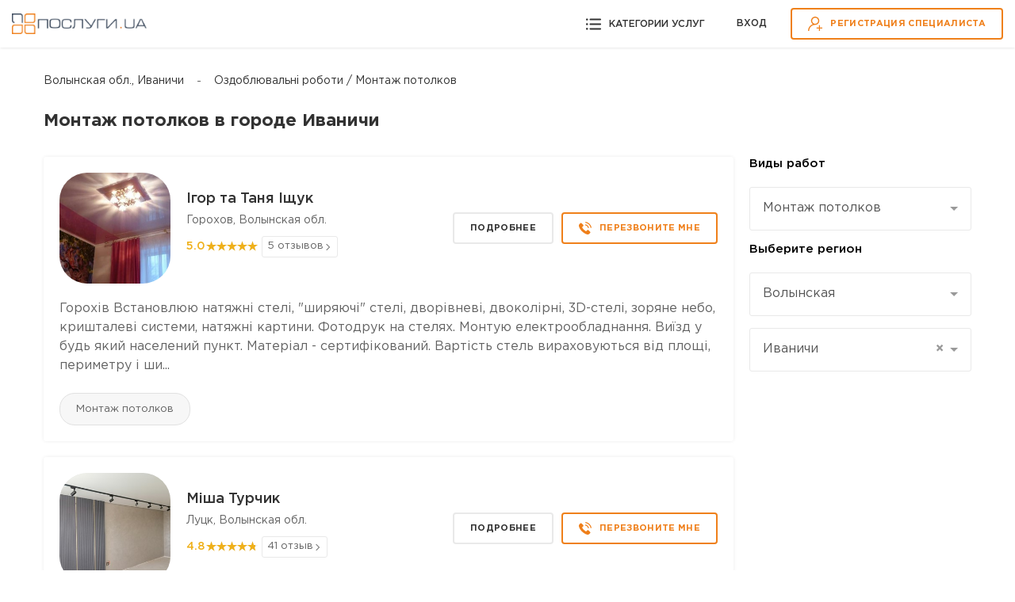

--- FILE ---
content_type: text/html; charset=UTF-8
request_url: https://poslugy.ua/ru/ivanychi/steli/
body_size: 36031
content:

<!DOCTYPE html>
<html lang="ru">
<head>
    <meta charset="UTF-8">
    <meta name="format-detection" content="telephone=no" />
    <meta name="apple-mobile-web-app-capable" content="yes" />
    <meta name="viewport" content="width=device-width, initial-scale=1" />

	<link rel="preconnect" href="//fonts.gstatic.com" crossorigin>
    <link rel="preconnect" href="//www.googletagmanager.com" crossorigin>
	<link rel="preconnect" href="//www.google-analytics.com" crossorigin>
	<link rel="preconnect" href="//stats.g.doubleclick.net" crossorigin>
	<link rel="preconnect" href="//www.gstatic.com" crossorigin>
	<meta name="theme-color" content="#EF7F1A" >
    <meta name="msapplication-navbutton-color" content="#EF7F1A">
    <meta name="apple-mobile-web-app-status-bar-style" content="#EF7F1A">
	<link rel="dns-prefetch" href="//fonts.gstatic.com" >
    <link rel="dns-prefetch" href="//www.googletagmanager.com">
	<link rel="dns-prefetch" href="//www.google-analytics.com">
	<link rel="dns-prefetch" href="//stats.g.doubleclick.net">
	<link rel="dns-prefetch" href="//www.gstatic.com">

        <title>Монтаж навесных потолков в г. Иваничи: фото, цены, отзывы | Послуги ЮА</title>
    <link rel="shortcut icon" href="/img/favicon.ico" />
    <meta property="og:locale" content="ru_UA">
<meta property="og:image" content="/img/logoFB.jpg">
<meta property="og:title" content="Монтаж навесных потолков в г. Иваничи: фото, цены, отзывы | Послуги ЮА">
<meta name="description" content="Мастер по монтажу натяжных и навесных потолков в г. Иваничи. Срочный монтаж подвесных потолков по низким ценам ❶ Более 100 мастеров ❷ Опыт и профессионализм ❸ Примеры работ и отзывы на сайте poslugy.ua">
<meta property="og:description" content="Мастер по монтажу натяжных и навесных потолков в г. Иваничи. Срочный монтаж подвесных потолков по низким ценам ❶ Более 100 мастеров ❷ Опыт и профессионализм ❸ Примеры работ и отзывы на сайте poslugy.ua">
<meta property="og:url" content="https://poslugy.ua/ru/ivanychi/steli/">
<meta name="csrf-param" content="_csrf-frontend">
<meta name="csrf-token" content="DDREfAUUWnKzpBKFdZUOjeyin1YsPgM6t0FQsHBgRY59XwUsVkwVFurPIeoC0DrrmO3tCXxTbFf4JgjJEzEM7Q==">

<link href="https://poslugy.ua/ru/ivanychi/steli/" rel="canonical">
<link href="https://poslugy.ua/ru/ivanychi/steli/" rel="alternate" hreflang="ru">
<link href="https://poslugy.ua/ivanychi/steli/" rel="alternate" hreflang="uk">
<link href="/assets/64142ed5/css/select2.min.css" rel="stylesheet">
<link href="/assets/63600a04/css/select2-addl.min.css" rel="stylesheet">
<link href="/assets/63600a04/css/select2-bootstrap.min.css" rel="stylesheet">
<link href="/assets/5bf60028/css/kv-widgets.min.css" rel="stylesheet">
<link href="/css/main.css?v=4" rel="stylesheet">
<link href="/css/bootstrap.bottom.css" rel="stylesheet">
<link href="/css/style.css?v=5" rel="stylesheet">
<link href="/css/swiper-bundle.min.css" rel="stylesheet">
<link href="/js/rateyo/jquery.rateyo.min.css" rel="stylesheet">
<link href="/css/jquery.fancybox.min.css?v=1" rel="stylesheet">
<link href="/css/introjs.min.css" rel="stylesheet">
<link href="/css/introjs-modern.css" rel="stylesheet">
<style>
    .type_text {padding: 10px; background: #ececec;margin-bottom: 5px;font-size: 14px; line-height: 22px;}
</style>
<style>.field-district-id { display:none;}</style>
<style>

    .select2-container--bootstrap .select2-selection--single .select2-selection__clear {
      right: 0.2rem;
    }

    .select2-container--bootstrap .select2-results__group {
      font-size: 15px;
    }
    .form-group {
        margin-bottom: 10px!important;
        text-align: initial;
    }
    p.help-block, div.help-block {
        margin-bottom: 0px!important;
    }
    
.select2-container--bootstrap.input-lg .select2-selection--single, .input-group-lg .select2-container--bootstrap .select2-selection--single, .form-group-lg .select2-container--bootstrap .select2-selection--single {

  font-size: 16px !important;
  line-height: 2 !important;
}    

.select2-container--bootstrap.input-lg .select2-selection--single, .input-group-lg .select2-container--bootstrap .select2-selection--single, .form-group-lg .select2-container--bootstrap .select2-selection--single {
  height: 55px;
}    
    
.select2-container--bootstrap .select2-dropdown {
  -webkit-box-shadow: none;
  box-shadow: none;
}
    
.select2-container--bootstrap .select2-results__option--highlighted[aria-selected] {
  background-color: #EF8C32;
}

.select2-results__option {
  padding: 10px;
}

.select2-container--focus .select2-selection {
  border: 1px solid #EF8C32 !important;
}    

.select2-container--bootstrap .select2-dropdown {
  border-color: #EF8C32 !important;
}    

.select2-container--bootstrap .select2-results__option .select2-results__option {
  padding: 8px 14px;
}



    
}</style>
<style>
   .search-filter .accordion-item {
        width: calc(39.5% - 10px);
   }
   
   .search-rezult .container {
        max-width: 1200px;
   }
   
  .col-md-3.col-sm-12.order-sm-1.order-md-2{ padding-left: 5px; }
    
  @media ( max-width:767px ){
     .col-md-3.col-sm-12.order-sm-1.order-md-2{ padding-left: 15px; }
  }
 </style>
<style>
.bi-question-circle-fill-form{position: absolute;z-index: 3;right: 12px; top: 12px; cursor:pointer;}
.button--loading svg{visibility: hidden;display:none;}
.button--loading{background-color: #EF7F1A;}
.button--loading::after{background: #EF7F1A!important;}
.button--loading > .btn-text{color:#EF7F1A!important;}
.button--loading > .btn-text::after { content: ""; position: absolute; width: 30px; height: 30px; top: 0; left: 0;right: 0; bottom: 0; margin: auto; border: 5px solid transparent; border-top-color: #ffffff;border-radius: 50%; animation: button-loading-spinner 1s ease infinite;}

@keyframes button-loading-spinner {
    from { transform: rotate(0turn);}
    to {transform: rotate(1turn);}
}
</style>
<style>
.bi-question-circle-fill-call{position: absolute;z-index: 3;right: 12px; top: 12px; cursor:pointer;}
.button--loading svg{visibility: hidden;display:none;}
.button--loading{background-color: #EF7F1A;}
.button--loading::after{background: #EF7F1A!important;}
.button--loading > .btn-text{color:#EF7F1A!important;}
.button--loading > .btn-text::after { content: ""; position: absolute; width: 30px; height: 30px; top: 0; left: 0;right: 0; bottom: 0; margin: auto; border: 5px solid transparent; border-top-color: #ffffff;border-radius: 50%; animation: button-loading-spinner 1s ease infinite;}

@keyframes button-loading-spinner {
    from { transform: rotate(0turn);}
    to {transform: rotate(1turn);}
}
</style>
<style>





</style>
<script>window.s2options_9390b370 = {"themeCss":".select2-container--bootstrap","sizeCss":" input-lg","doReset":false,"doToggle":false,"doOrder":false};
window.select2_bc34086a = {"allowClear":false,"theme":"bootstrap","width":"100%","minimumResultsForSearch":Infinity,"placeholder":"Выбрать вид работ","language":"ru"};

window.s2options_98abd855 = {"themeCss":".select2-container--bootstrap","sizeCss":" input-lg","doReset":true,"doToggle":false,"doOrder":false};
window.select2_7a5c110d = {"allowClear":false,"theme":"bootstrap","width":"100%","minimumResultsForSearch":Infinity,"placeholder":"Выберите регион *","language":"ru"};

window.select2_1c2e28bf = {"allowClear":true,"templateResult":function(optionElement) {   
                                if (!optionElement.id) { return optionElement.text; }
                                if ($(optionElement.element).attr("data-top")==1) return $('<span><strong>' + optionElement.text + '</strong></span>');
                                else  return $('<span>' + optionElement.text + '</span>');

                            },"theme":"bootstrap","width":"100%","minimumResultsForSearch":Infinity,"placeholder":"Выбрать город *","language":"ru"};

window.select2_fdf9a042 = {"allowClear":true,"templateResult":function(optionElement) {   
                                if (!optionElement.id) { return optionElement.text; }
                                if ($(optionElement.element).attr("data-top")==1) return $('<span><strong>' + optionElement.text + '</strong></span>');
                                else  return $('<span>' + optionElement.text + '</span>');

                },"theme":"bootstrap","width":"100%","minimumResultsForSearch":Infinity,"placeholder":"Вибрати район чи квартал","language":"ru"};

var inputmask_92856a58 = {"clearIncomplete":false,"mask":"+38 (099) 999-9999"};
var inputmask_2faaa091 = {"clearIncomplete":true,"mask":"+38 (099) 999-9999"};</script>	
	<!-- Google tag (gtag.js) -->
		<script async src="https://www.googletagmanager.com/gtag/js?id=G-7TXFLQF0GF"></script>
		<script>
		  window.dataLayer = window.dataLayer || [];
		  function gtag(){dataLayer.push(arguments);}
		  gtag('js', new Date());

		  gtag('config', 'G-7TXFLQF0GF');
		</script>
	<!-- End Google Tag Manager -->

</head>

<body class="   site-ready up  ">
<!-- Google Tag Manager (noscript) -->
<noscript><iframe src="https://www.googletagmanager.com/ns.html?id=GTM-MQ2TTKV"
height="0" width="0" style="display:none;visibility:hidden"></iframe></noscript>
<!-- End Google Tag Manager (noscript) -->

<!-- LOADER -->
<div id="loader-wrapper"></div>
<div id="content-block" class="no-bg">



            
    <!-- HEADER -->
<header class="header no-fixed">
    <div class="header-inner">
        <!--    <div class="layer-close"></div>-->
        <a href="/ru/" class="logo">
            <img src="/img/logo.png" alt="" class="logo-img">
        </a>


        <div class="header-navbar">
            <div class="link-catalog open-popup" data-rel="category" data-tab="1">
                <svg class="icon icon-black" width="19" height="19" viewBox="0 0 19 19" fill="none" xmlns="http://www.w3.org/2000/svg">
                    <path d="M18.0522 16.4H5.34698C4.82334 16.4 4.39893 15.9756 4.39893 15.452C4.39893 14.9283 4.82334 14.5039 5.34698 14.5039H18.0519C18.5755 14.5039 18.9999 14.9283 18.9999 15.452C18.9999 15.9756 18.5758 16.4 18.0522 16.4Z" />
                    <path d="M18.0522 10.4488H5.34698C4.82334 10.4488 4.39893 10.0244 4.39893 9.50079C4.39893 8.97715 4.82334 8.55273 5.34698 8.55273H18.0519C18.5755 8.55273 18.9999 8.97715 18.9999 9.50079C19.0003 10.0244 18.5758 10.4488 18.0522 10.4488Z" />
                    <path d="M18.0522 4.49768H5.34698C4.82334 4.49768 4.39893 4.07326 4.39893 3.54962C4.39893 3.02598 4.82334 2.60156 5.34698 2.60156H18.0519C18.5755 2.60156 18.9999 3.02598 18.9999 3.54962C18.9999 4.07326 18.5758 4.49768 18.0522 4.49768Z" />
                    <path d="M1.27324 4.89609C1.97643 4.89609 2.54648 4.32604 2.54648 3.62285C2.54648 2.91966 1.97643 2.34961 1.27324 2.34961C0.570049 2.34961 0 2.91966 0 3.62285C0 4.32604 0.570049 4.89609 1.27324 4.89609Z" />
                    <path d="M1.27324 10.773C1.97643 10.773 2.54648 10.203 2.54648 9.4998C2.54648 8.79661 1.97643 8.22656 1.27324 8.22656C0.570049 8.22656 0 8.79661 0 9.4998C0 10.203 0.570049 10.773 1.27324 10.773Z" />
                    <path d="M1.27324 16.6519C1.97643 16.6519 2.54648 16.0819 2.54648 15.3787C2.54648 14.6755 1.97643 14.1055 1.27324 14.1055C0.570049 14.1055 0 14.6755 0 15.3787C0 16.0819 0.570049 16.6519 1.27324 16.6519Z" />
                </svg>
                <span class="link-text">Категории услуг</span>
            </div>

            <div class="sign-group">
                <div class="sign-link signin open-popup" data-rel="login">Вхoд</div>
                <a href="/ru/registration/" class="sing-link btn btn-default" data-pjax="0">
                    <svg class="icon icon-orange" width="18" height="18" viewBox="0 0 18 18" fill="none" xmlns="http://www.w3.org/2000/svg">
                        <path d="M8.98246 0.0175781C6.11905 0.0175781 3.78949 2.34717 3.78949 5.21054C3.78949 6.98414 4.68348 8.55267 6.04431 9.4899C4.7738 9.92834 3.60928 10.6526 2.63095 11.6309C0.934348 13.3275 0 15.5832 0 17.9825H1.40351C1.40351 13.8034 4.8034 10.4035 8.98246 10.4035C11.8459 10.4035 14.1754 8.07395 14.1754 5.21054C14.1754 2.34714 11.8459 0.0175781 8.98246 0.0175781ZM8.98246 9.00004C6.89295 9.00004 5.193 7.30009 5.193 5.21058C5.193 3.12107 6.89295 1.42109 8.98246 1.42109C11.072 1.42109 12.7719 3.12103 12.7719 5.21058C12.7719 7.30013 11.072 9.00004 8.98246 9.00004Z" />
                        <path d="M15.0527 13.631V10.6836H13.6492V13.631H10.7018V15.0345H13.6492V17.9819H15.0527V15.0345H18V13.631H15.0527Z" />
                    </svg>
                    <span class="btn-text">Регистрация специалиста</span>
                </a>
            </div>
        </div>
    </div>
</header>
    




<!-- ALL CONTENT -->
<div class="content-inner">
    <div class="search-rezult">
        <div class="container">

            <div class="breadcrumb type2">
                <ul>
                    <li><a class="" href="/ivanychi/steli/">Волынская обл., Иваничи</a></li>
                    <li><a class="last" href="/ru/ivanychi/steli/">Оздоблювальні роботи / Монтаж потолков</a></li>
                </ul>
            </div>
<script type="application/ld+json">
    {
      "@context": "https://schema.org",
      "@type": "BreadcrumbList",
      "itemListElement": [

      {
        "@type": "ListItem",
        "position": 1,
        "name": "Оздоблювальні роботи / Монтаж потолков",
        "item": "https://poslugy.ua/ru/ivanychi/steli/"
      }    ]
    }
</script>

            <h1 class="title h3">Монтаж потолков  в городе Иваничи</h1>

            <div class="row main_container">


                <div class="col-md-9 col-sm-12 order-sm-2 order-md-1">

                    <div class="list-masters">




                        
                            

                                <div class="master-item">
                                    <div class="top-info">
                                        <div class="master-photo">
                                            <a data-pjax="0" href="/ru/profile/3382/" class="full-link">
                                                <img src="/uploads/members/avatars/89252801.jpg" alt="Ігор та Таня  Іщук">
                                            </a>
                                        </div>
                                        <div class="master-info">
                                            <div class="master-name"><a data-pjax="0" href="/ru/profile/3382/">Ігор та Таня  Іщук</a></div>
                                            <div class="master-location">Горохов, Волынская обл.</div>
                                                                                            <div class="rating-and-reviews">
                                                    <div class="rating">
                                                        <span class="rating-digit">5.0</span>
                                                        <span class="rating-star" data-value="5.00000000"></span>
                                                    </div>
                                                                                                            <a href="/ru/profile/3382/#review" class="review">5 отзывов</a>
                                                                                                    </div>
                                            


                                                                                    </div>
                                        <div class="btn-group">
                                            <a data-pjax="0" href="/ru/profile/3382/" class="btn btn-gray">Подробнее</a>
                                                                                            <div class="btn btn-default open-popup order-form-master" data-rel="call-master" data-id="3382" >
                                                    <svg class="icon" width="16" height="16" viewBox="0 0 16 16" fill="none" xmlns="http://www.w3.org/2000/svg">
                                                        <path d="M12.1641 10.5853C11.6414 10.0692 10.9888 10.0692 10.4694 10.5853C10.0732 10.9782 9.67699 11.3711 9.28744 11.7706C9.1809 11.8805 9.091 11.9038 8.96115 11.8305C8.70479 11.6907 8.43177 11.5775 8.18539 11.4243C7.03673 10.7018 6.07452 9.77292 5.22218 8.72747C4.79934 8.20808 4.42311 7.65206 4.16009 7.02612C4.10682 6.8996 4.11681 6.81637 4.22002 6.71315C4.61622 6.33027 5.00244 5.93739 5.39198 5.54452C5.93468 4.99849 5.93468 4.35923 5.38866 3.80988C5.07902 3.49691 4.76938 3.1906 4.45974 2.87763C4.14011 2.558 3.82381 2.23505 3.50086 1.91875C2.97813 1.40934 2.32556 1.40934 1.80617 1.92208C1.40663 2.31495 1.02375 2.71782 0.617555 3.10403C0.241327 3.46028 0.0515486 3.89644 0.0115952 4.40585C-0.0516643 5.23488 0.151432 6.0173 0.437765 6.77974C1.02375 8.3579 1.91604 9.7596 2.99811 11.0448C4.45974 12.7827 6.20437 14.1578 8.24532 15.15C9.16425 15.5961 10.1165 15.9391 11.1519 15.9957C11.8644 16.0356 12.4837 15.8558 12.9798 15.2998C13.3194 14.9202 13.7023 14.574 14.0619 14.2111C14.5946 13.6717 14.5979 13.0191 14.0685 12.4864C13.4359 11.8505 12.8 11.2179 12.1641 10.5853Z" />
                                                        <path d="M11.5286 7.92979L12.7571 7.72003C12.564 6.59135 12.0313 5.56921 11.2222 4.75682C10.3666 3.90116 9.28451 3.36178 8.09256 3.19531L7.91943 4.43054C8.84169 4.56039 9.68071 4.97657 10.3433 5.63913C10.9692 6.26506 11.3787 7.05747 11.5286 7.92979Z" />
                                                        <path d="M13.4496 2.59031C12.0313 1.17197 10.2367 0.276344 8.25565 0L8.08252 1.23523C9.79386 1.47495 11.3454 2.25071 12.5706 3.47262C13.7326 4.63459 14.495 6.10288 14.7714 7.71766L16 7.50791C15.677 5.63676 14.7947 3.93874 13.4496 2.59031Z" />
                                                    </svg>
                                                    <span class="btn-text">ПЕРЕЗВОНИТЕ МНЕ</span>
                                                </div>
                                                                                    </div>
                                    </div>
                                    <div class="master-description text">
                                        <p>Горохів Встановлюю натяжні стелі, "ширяючі" стелі, дворівневі, двоколірні, 3D-стелі, зоряне небо, кришталеві системи, натяжні картини. Фотодрук на стелях. Монтую електрообладнання. Виїзд у будь який населений пункт. Матеріал - сертифікований. Вартість стель вираховуються від площі, периметру і ши...</p>
                                    </div>

                                                                                                                                                    
                                                                                                                <div class="master-tags">
                                                                                            <a href="/ru/ivanychi/steli/" >Монтаж потолков</a>
                                                                                                                                </div>
                                                                    </div>
                            

                                <div class="master-item">
                                    <div class="top-info">
                                        <div class="master-photo">
                                            <a data-pjax="0" href="/ru/profile/3396/" class="full-link">
                                                <img src="/uploads/members/avatars/1618893951_jxLKMX.jpg" alt="Міша  Турчик">
                                            </a>
                                        </div>
                                        <div class="master-info">
                                            <div class="master-name"><a data-pjax="0" href="/ru/profile/3396/">Міша  Турчик</a></div>
                                            <div class="master-location">Луцк, Волынская обл.</div>
                                                                                            <div class="rating-and-reviews">
                                                    <div class="rating">
                                                        <span class="rating-digit">4.8</span>
                                                        <span class="rating-star" data-value="4.82195122"></span>
                                                    </div>
                                                                                                            <a href="/ru/profile/3396/#review" class="review">41 отзыв</a>
                                                                                                    </div>
                                            


                                                                                    </div>
                                        <div class="btn-group">
                                            <a data-pjax="0" href="/ru/profile/3396/" class="btn btn-gray">Подробнее</a>
                                                                                            <div class="btn btn-default open-popup order-form-master" data-rel="call-master" data-id="3396" >
                                                    <svg class="icon" width="16" height="16" viewBox="0 0 16 16" fill="none" xmlns="http://www.w3.org/2000/svg">
                                                        <path d="M12.1641 10.5853C11.6414 10.0692 10.9888 10.0692 10.4694 10.5853C10.0732 10.9782 9.67699 11.3711 9.28744 11.7706C9.1809 11.8805 9.091 11.9038 8.96115 11.8305C8.70479 11.6907 8.43177 11.5775 8.18539 11.4243C7.03673 10.7018 6.07452 9.77292 5.22218 8.72747C4.79934 8.20808 4.42311 7.65206 4.16009 7.02612C4.10682 6.8996 4.11681 6.81637 4.22002 6.71315C4.61622 6.33027 5.00244 5.93739 5.39198 5.54452C5.93468 4.99849 5.93468 4.35923 5.38866 3.80988C5.07902 3.49691 4.76938 3.1906 4.45974 2.87763C4.14011 2.558 3.82381 2.23505 3.50086 1.91875C2.97813 1.40934 2.32556 1.40934 1.80617 1.92208C1.40663 2.31495 1.02375 2.71782 0.617555 3.10403C0.241327 3.46028 0.0515486 3.89644 0.0115952 4.40585C-0.0516643 5.23488 0.151432 6.0173 0.437765 6.77974C1.02375 8.3579 1.91604 9.7596 2.99811 11.0448C4.45974 12.7827 6.20437 14.1578 8.24532 15.15C9.16425 15.5961 10.1165 15.9391 11.1519 15.9957C11.8644 16.0356 12.4837 15.8558 12.9798 15.2998C13.3194 14.9202 13.7023 14.574 14.0619 14.2111C14.5946 13.6717 14.5979 13.0191 14.0685 12.4864C13.4359 11.8505 12.8 11.2179 12.1641 10.5853Z" />
                                                        <path d="M11.5286 7.92979L12.7571 7.72003C12.564 6.59135 12.0313 5.56921 11.2222 4.75682C10.3666 3.90116 9.28451 3.36178 8.09256 3.19531L7.91943 4.43054C8.84169 4.56039 9.68071 4.97657 10.3433 5.63913C10.9692 6.26506 11.3787 7.05747 11.5286 7.92979Z" />
                                                        <path d="M13.4496 2.59031C12.0313 1.17197 10.2367 0.276344 8.25565 0L8.08252 1.23523C9.79386 1.47495 11.3454 2.25071 12.5706 3.47262C13.7326 4.63459 14.495 6.10288 14.7714 7.71766L16 7.50791C15.677 5.63676 14.7947 3.93874 13.4496 2.59031Z" />
                                                    </svg>
                                                    <span class="btn-text">ПЕРЕЗВОНИТЕ МНЕ</span>
                                                </div>
                                                                                    </div>
                                    </div>
                                    <div class="master-description text">
                                        <p>Якісно виконаємо ремонт. Всі види робіт: поклейка шпалер, стелі будь-якої складності, шпаклівка, ламінат, паркетна дошка, вкладання плитки, декоративні штукатурки. Допомога в закупці матеріалу, обмін, при остачі повернення .Можлива робота по дизайн-проекту. Порядність і якість гарантуємо.</p>
                                    </div>

                                    
                                        <div class="swiper main-gallery">
                                            <div class="swiper-wrapper">
                                                                                                    <div class="swiper-slide"  data-rel="gallery-fancy"  data-id="6319">
                                                        <img class="swiper-lazy" src="[data-uri]" data-src="/uploads/members/portfolio/thmb/1654083907_bzpwjy.jpg" alt="Балкон гротто" >
                                                        <span class="count-photo">3 ФОТО</span>
                                                        <div class="swiper-lazy-preloader"></div>
                                                    </div>
                                                                                                    <div class="swiper-slide"  data-rel="gallery-fancy"  data-id="6318">
                                                        <img class="swiper-lazy" src="[data-uri]" data-src="/uploads/members/portfolio/thmb/1654083773_ZzyZMf.jpg" alt="3-д панелі " >
                                                        <span class="count-photo">3 ФОТО</span>
                                                        <div class="swiper-lazy-preloader"></div>
                                                    </div>
                                                                                                    <div class="swiper-slide"  data-rel="gallery-fancy"  data-id="6317">
                                                        <img class="swiper-lazy" src="[data-uri]" data-src="/uploads/members/portfolio/thmb/1654083599_oI9JUN.jpg" alt="Укладка плитки " >
                                                        <span class="count-photo">6 ФОТО</span>
                                                        <div class="swiper-lazy-preloader"></div>
                                                    </div>
                                                                                                    <div class="swiper-slide"  data-rel="gallery-fancy"  data-id="6316">
                                                        <img class="swiper-lazy" src="[data-uri]" data-src="/uploads/members/portfolio/thmb/1654083399_nkPYps.jpg" alt="Отточенто" >
                                                        <span class="count-photo">4 ФОТО</span>
                                                        <div class="swiper-lazy-preloader"></div>
                                                    </div>
                                                                                                    <div class="swiper-slide"  data-rel="gallery-fancy"  data-id="6315">
                                                        <img class="swiper-lazy" src="[data-uri]" data-src="/uploads/members/portfolio/thmb/1654083212_z8-KT4.jpg" alt="Укладка плиткі" >
                                                        <span class="count-photo">5 ФОТО</span>
                                                        <div class="swiper-lazy-preloader"></div>
                                                    </div>
                                                                                                    <div class="swiper-slide"  data-rel="gallery-fancy"  data-id="6314">
                                                        <img class="swiper-lazy" src="[data-uri]" data-src="/uploads/members/portfolio/thmb/1654082979_gCF3nM.jpg" alt="Укладка плитки " >
                                                        <span class="count-photo">7 ФОТО</span>
                                                        <div class="swiper-lazy-preloader"></div>
                                                    </div>
                                                                                                    <div class="swiper-slide"  data-rel="gallery-fancy"  data-id="6313">
                                                        <img class="swiper-lazy" src="[data-uri]" data-src="/uploads/members/portfolio/thmb/1654082557_pMh_X8.jpg" alt="Натуральний паркет" >
                                                        <span class="count-photo">2 ФОТО</span>
                                                        <div class="swiper-lazy-preloader"></div>
                                                    </div>
                                                                                                    <div class="swiper-slide"  data-rel="gallery-fancy"  data-id="6311">
                                                        <img class="swiper-lazy" src="[data-uri]" data-src="/uploads/members/portfolio/thmb/1654067452_EJvdT9.jpg" alt="Зовнішні роботи  фасад ,сходи плитка.  " >
                                                        <span class="count-photo">5 ФОТО</span>
                                                        <div class="swiper-lazy-preloader"></div>
                                                    </div>
                                                                                                    <div class="swiper-slide"  data-rel="gallery-fancy"  data-id="3573">
                                                        <img class="swiper-lazy" src="[data-uri]" data-src="/uploads/members/portfolio/thmb/1588096566_F3k9mE.jpg" alt="Ремон" >
                                                        <span class="count-photo">3 ФОТО</span>
                                                        <div class="swiper-lazy-preloader"></div>
                                                    </div>
                                                                                                    <div class="swiper-slide"  data-rel="gallery-fancy"  data-id="667">
                                                        <img class="swiper-lazy" src="[data-uri]" data-src="/uploads/members/portfolio/thmb/1538071691_I_k6d7.jpg" alt="Ремонт, квартир, офісів, будинків. " >
                                                        <span class="count-photo">6 ФОТО</span>
                                                        <div class="swiper-lazy-preloader"></div>
                                                    </div>
                                                                                                                                            </div>
                                            <div class="arrow right"></div>
                                            <div class="arrow left"></div>
                                        </div>

                                                                                                                                                    
                                                                                                                <div class="master-tags">
                                                                                            <a href="/ru/ivanychi/remont-kvartyr-ta-budynkiv/" >Ремонт квартир</a>
                                                                                            <a href="/ru/ivanychi/poslugy-santehnika/" >Сантехник</a>
                                                                                            <a href="/ru/ivanychi/poslugy-elektryka/" >Электрик</a>
                                                                                            <a href="/ru/ivanychi/zbyrannja-ta-remont-mebliv/" >Сборка мебели</a>
                                                                                            <a href="/ru/ivanychi/remont-vannoyi/" >Ремонт ванной комнаты</a>
                                                                                            <a href="/ru/ivanychi/uckladannja-plytky/" >Плиточник</a>
                                                                                            <a href="/ru/ivanychi/gipsokartonni-roboty/" >Гипсокартонные работы</a>
                                                                                            <a href="/ru/ivanychi/poklejka-shpaler/" >Поклейка обоев</a>
                                                                                            <a href="/ru/ivanychi/sklinnja-vikon-balkony/" >Ремонт и остекление балкона</a>
                                                                                            <a href="/ru/ivanychi/fasadni-roboty/" >Утепление и ремонт фасадов</a>
                                                                                            <a href="/ru/ivanychi/maljarni-shtukaturni-roboty/" class="hide">Маляр штукатур</a>
                                                                                            <a href="/ru/ivanychi/pokryttja-dlja-pidlogy/" class="hide">Напольные покрытия</a>
                                                                                            <a href="/ru/ivanychi/steli/" class="hide">Монтаж потолков</a>
                                                                                                                                        <a href="javascript:"  rel="nofollow" class="toggle-master-tags" data-count="3">
                                                    +3 <span>услуги</span>
                                                </a>
                                                                                    </div>
                                                                    </div>
                            

                                <div class="master-item">
                                    <div class="top-info">
                                        <div class="master-photo">
                                            <a data-pjax="0" href="/ru/profile/3294/" class="full-link">
                                                <img src="/uploads/members/avatars/1642605103_4PSBGS.jpg" alt="МийкоСтрийко">
                                            </a>
                                        </div>
                                        <div class="master-info">
                                            <div class="master-name"><a data-pjax="0" href="/ru/profile/3294/">МийкоСтрийко</a></div>
                                            <div class="master-location">Луцк, Волынская обл.</div>
                                                                                            <div class="rating-and-reviews">
                                                    <div class="rating">
                                                        <span class="rating-digit">5.0</span>
                                                        <span class="rating-star" data-value="4.99200000"></span>
                                                    </div>
                                                                                                            <a href="/ru/profile/3294/#review" class="review">25 отзывов</a>
                                                                                                    </div>
                                            


                                                                                    </div>
                                        <div class="btn-group">
                                            <a data-pjax="0" href="/ru/profile/3294/" class="btn btn-gray">Подробнее</a>
                                                                                            <div class="btn btn-default open-popup order-form-master" data-rel="call-master" data-id="3294" >
                                                    <svg class="icon" width="16" height="16" viewBox="0 0 16 16" fill="none" xmlns="http://www.w3.org/2000/svg">
                                                        <path d="M12.1641 10.5853C11.6414 10.0692 10.9888 10.0692 10.4694 10.5853C10.0732 10.9782 9.67699 11.3711 9.28744 11.7706C9.1809 11.8805 9.091 11.9038 8.96115 11.8305C8.70479 11.6907 8.43177 11.5775 8.18539 11.4243C7.03673 10.7018 6.07452 9.77292 5.22218 8.72747C4.79934 8.20808 4.42311 7.65206 4.16009 7.02612C4.10682 6.8996 4.11681 6.81637 4.22002 6.71315C4.61622 6.33027 5.00244 5.93739 5.39198 5.54452C5.93468 4.99849 5.93468 4.35923 5.38866 3.80988C5.07902 3.49691 4.76938 3.1906 4.45974 2.87763C4.14011 2.558 3.82381 2.23505 3.50086 1.91875C2.97813 1.40934 2.32556 1.40934 1.80617 1.92208C1.40663 2.31495 1.02375 2.71782 0.617555 3.10403C0.241327 3.46028 0.0515486 3.89644 0.0115952 4.40585C-0.0516643 5.23488 0.151432 6.0173 0.437765 6.77974C1.02375 8.3579 1.91604 9.7596 2.99811 11.0448C4.45974 12.7827 6.20437 14.1578 8.24532 15.15C9.16425 15.5961 10.1165 15.9391 11.1519 15.9957C11.8644 16.0356 12.4837 15.8558 12.9798 15.2998C13.3194 14.9202 13.7023 14.574 14.0619 14.2111C14.5946 13.6717 14.5979 13.0191 14.0685 12.4864C13.4359 11.8505 12.8 11.2179 12.1641 10.5853Z" />
                                                        <path d="M11.5286 7.92979L12.7571 7.72003C12.564 6.59135 12.0313 5.56921 11.2222 4.75682C10.3666 3.90116 9.28451 3.36178 8.09256 3.19531L7.91943 4.43054C8.84169 4.56039 9.68071 4.97657 10.3433 5.63913C10.9692 6.26506 11.3787 7.05747 11.5286 7.92979Z" />
                                                        <path d="M13.4496 2.59031C12.0313 1.17197 10.2367 0.276344 8.25565 0L8.08252 1.23523C9.79386 1.47495 11.3454 2.25071 12.5706 3.47262C13.7326 4.63459 14.495 6.10288 14.7714 7.71766L16 7.50791C15.677 5.63676 14.7947 3.93874 13.4496 2.59031Z" />
                                                    </svg>
                                                    <span class="btn-text">ПЕРЕЗВОНИТЕ МНЕ</span>
                                                </div>
                                                                                    </div>
                                    </div>
                                    <div class="master-description text">
                                        <p>Надаємо послуги: - утепленню квартир, будинків, балконів, лоджії (будь-який поверх); - герметизація між панельних швів; - утеплення віконних відкосів; - монтаж, демонтаж відливів, підвіконників, водостічних систем; - монтаж демонтаж балконних козирків; - робимо якісно підшиви (квартири, будинки);...</p>
                                    </div>

                                    
                                        <div class="swiper main-gallery">
                                            <div class="swiper-wrapper">
                                                                                                    <div class="swiper-slide"  data-rel="gallery-fancy"  data-id="9684">
                                                        <img class="swiper-lazy" src="[data-uri]" data-src="/uploads/members/portfolio/thmb/1706123411_BGBIbG.webp" alt="Монтаж зовнішньої реклами " >
                                                        <span class="count-photo">1 ФОТО</span>
                                                        <div class="swiper-lazy-preloader"></div>
                                                    </div>
                                                                                                    <div class="swiper-slide"  data-rel="gallery-fancy"  data-id="9683">
                                                        <img class="swiper-lazy" src="[data-uri]" data-src="/uploads/members/portfolio/thmb/1706123358_62ciIF.webp" alt="Монтаж банерів" >
                                                        <span class="count-photo">1 ФОТО</span>
                                                        <div class="swiper-lazy-preloader"></div>
                                                    </div>
                                                                                                    <div class="swiper-slide"  data-rel="gallery-fancy"  data-id="5835">
                                                        <img class="swiper-lazy" src="[data-uri]" data-src="/uploads/members/portfolio/thmb/1642605967_uxx_M4.jpg" alt="Монтаж банера" >
                                                        <span class="count-photo">1 ФОТО</span>
                                                        <div class="swiper-lazy-preloader"></div>
                                                    </div>
                                                                                                    <div class="swiper-slide"  data-rel="gallery-fancy"  data-id="5834">
                                                        <img class="swiper-lazy" src="[data-uri]" data-src="/uploads/members/portfolio/thmb/1642605744_m5efeZ.jpg" alt="Видалення аварійного дерева біля приватних будівель та лінії електропередач." >
                                                        <span class="count-photo">1 ФОТО</span>
                                                        <div class="swiper-lazy-preloader"></div>
                                                    </div>
                                                                                                    <div class="swiper-slide"  data-rel="gallery-fancy"  data-id="5833">
                                                        <img class="swiper-lazy" src="[data-uri]" data-src="/uploads/members/portfolio/thmb/1642605613_Xm9ktP.jpg" alt="Зварювальні роботи на водонапіній башні" >
                                                        <span class="count-photo">1 ФОТО</span>
                                                        <div class="swiper-lazy-preloader"></div>
                                                    </div>
                                                                                                    <div class="swiper-slide"  data-rel="gallery-fancy"  data-id="662">
                                                        <img class="swiper-lazy" src="[data-uri]" data-src="/uploads/members/portfolio/thmb/1537972782_EykuAk.jpg" alt="Утеплення фасадів мінватою" >
                                                        <span class="count-photo">1 ФОТО</span>
                                                        <div class="swiper-lazy-preloader"></div>
                                                    </div>
                                                                                                    <div class="swiper-slide"  data-rel="gallery-fancy"  data-id="661">
                                                        <img class="swiper-lazy" src="[data-uri]" data-src="/uploads/members/portfolio/thmb/1537972667_eYsASN.jpg" alt="Навіс громовідводів на підприємствах та будинках." >
                                                        <span class="count-photo">1 ФОТО</span>
                                                        <div class="swiper-lazy-preloader"></div>
                                                    </div>
                                                                                                    <div class="swiper-slide"  data-rel="gallery-fancy"  data-id="660">
                                                        <img class="swiper-lazy" src="[data-uri]" data-src="/uploads/members/portfolio/thmb/1537972241_cdMv9I.jpg" alt="Ремонт балконних козирьків" >
                                                        <span class="count-photo">2 ФОТО</span>
                                                        <div class="swiper-lazy-preloader"></div>
                                                    </div>
                                                                                                    <div class="swiper-slide"  data-rel="gallery-fancy"  data-id="659">
                                                        <img class="swiper-lazy" src="[data-uri]" data-src="/uploads/members/portfolio/thmb/1537972025_M2_3CE.jpg" alt="Герметизація міжпанельних швів" >
                                                        <span class="count-photo">2 ФОТО</span>
                                                        <div class="swiper-lazy-preloader"></div>
                                                    </div>
                                                                                                    <div class="swiper-slide"  data-rel="gallery-fancy"  data-id="658">
                                                        <img class="swiper-lazy" src="[data-uri]" data-src="/uploads/members/portfolio/thmb/1537971891_SbS18e.jpg" alt="Фасад на 54 кВ.м + віконні відкоси" >
                                                        <span class="count-photo">1 ФОТО</span>
                                                        <div class="swiper-lazy-preloader"></div>
                                                    </div>
                                                                                                                                            </div>
                                            <div class="arrow right"></div>
                                            <div class="arrow left"></div>
                                        </div>

                                                                                                                                                            <div class="master-price">
                                                <div class="master-price-top">
                                                    <div class="title h4">Цены</div>
                                                    <p>Минимальная стоимость от <b>700</b> грн</p>
                                                </div>
                                            </div>
                                                                            
                                                                                                                <div class="master-tags">
                                                                                            <a href="/ru/ivanychi/prybyrannja-prymishen-klining/" >Уборка помещений, клининг</a>
                                                                                            <a href="/ru/ivanychi/vysotni-roboty/" >Высотные работы</a>
                                                                                            <a href="/ru/ivanychi/kondycionuvannja-ta-ventyljacija/" >Установка кондиционеров</a>
                                                                                            <a href="/ru/ivanychi/pokrivelni-roboty/" >Кровельные работы</a>
                                                                                            <a href="/ru/ivanychi/metalokonstrukciyi/" >Mеталлоконструкции</a>
                                                                                            <a href="/ru/ivanychi/fasadni-roboty/" >Утепление и ремонт фасадов</a>
                                                                                            <a href="/ru/ivanychi/znesennja-i-demontazh/" >Снос и демонтаж</a>
                                                                                            <a href="/ru/ivanychi/steli/" >Монтаж потолков</a>
                                                                                                                                </div>
                                                                    </div>
                            

                                <div class="master-item">
                                    <div class="top-info">
                                        <div class="master-photo">
                                            <a data-pjax="0" href="/ru/profile/124678/" class="full-link">
                                                <img src="/uploads/members/avatars/1750197064_XDzWKX.webp" alt="Юрій   Ковальчук">
                                            </a>
                                        </div>
                                        <div class="master-info">
                                            <div class="master-name"><a data-pjax="0" href="/ru/profile/124678/">Юрій   Ковальчук</a></div>
                                            <div class="master-location">Луцк, Волынская обл.</div>
                                            


                                                                                    </div>
                                        <div class="btn-group">
                                            <a data-pjax="0" href="/ru/profile/124678/" class="btn btn-gray">Подробнее</a>
                                                                                            <div class="btn btn-default open-popup order-form-master" data-rel="call-master" data-id="124678" >
                                                    <svg class="icon" width="16" height="16" viewBox="0 0 16 16" fill="none" xmlns="http://www.w3.org/2000/svg">
                                                        <path d="M12.1641 10.5853C11.6414 10.0692 10.9888 10.0692 10.4694 10.5853C10.0732 10.9782 9.67699 11.3711 9.28744 11.7706C9.1809 11.8805 9.091 11.9038 8.96115 11.8305C8.70479 11.6907 8.43177 11.5775 8.18539 11.4243C7.03673 10.7018 6.07452 9.77292 5.22218 8.72747C4.79934 8.20808 4.42311 7.65206 4.16009 7.02612C4.10682 6.8996 4.11681 6.81637 4.22002 6.71315C4.61622 6.33027 5.00244 5.93739 5.39198 5.54452C5.93468 4.99849 5.93468 4.35923 5.38866 3.80988C5.07902 3.49691 4.76938 3.1906 4.45974 2.87763C4.14011 2.558 3.82381 2.23505 3.50086 1.91875C2.97813 1.40934 2.32556 1.40934 1.80617 1.92208C1.40663 2.31495 1.02375 2.71782 0.617555 3.10403C0.241327 3.46028 0.0515486 3.89644 0.0115952 4.40585C-0.0516643 5.23488 0.151432 6.0173 0.437765 6.77974C1.02375 8.3579 1.91604 9.7596 2.99811 11.0448C4.45974 12.7827 6.20437 14.1578 8.24532 15.15C9.16425 15.5961 10.1165 15.9391 11.1519 15.9957C11.8644 16.0356 12.4837 15.8558 12.9798 15.2998C13.3194 14.9202 13.7023 14.574 14.0619 14.2111C14.5946 13.6717 14.5979 13.0191 14.0685 12.4864C13.4359 11.8505 12.8 11.2179 12.1641 10.5853Z" />
                                                        <path d="M11.5286 7.92979L12.7571 7.72003C12.564 6.59135 12.0313 5.56921 11.2222 4.75682C10.3666 3.90116 9.28451 3.36178 8.09256 3.19531L7.91943 4.43054C8.84169 4.56039 9.68071 4.97657 10.3433 5.63913C10.9692 6.26506 11.3787 7.05747 11.5286 7.92979Z" />
                                                        <path d="M13.4496 2.59031C12.0313 1.17197 10.2367 0.276344 8.25565 0L8.08252 1.23523C9.79386 1.47495 11.3454 2.25071 12.5706 3.47262C13.7326 4.63459 14.495 6.10288 14.7714 7.71766L16 7.50791C15.677 5.63676 14.7947 3.93874 13.4496 2.59031Z" />
                                                    </svg>
                                                    <span class="btn-text">ПЕРЕЗВОНИТЕ МНЕ</span>
                                                </div>
                                                                                    </div>
                                    </div>
                                    <div class="master-description text">
                                        <p>Монтаж натяжних стель у Луцьку та Волинській області</p>
                                    </div>

                                    
                                        <div class="swiper main-gallery">
                                            <div class="swiper-wrapper">
                                                                                                    <div class="swiper-slide"  data-rel="gallery-fancy"  data-id="10827">
                                                        <img class="swiper-lazy" src="[data-uri]" data-src="/uploads/members/portfolio/thmb/1750197379_24bAdF.webp" alt="Стелі з світловими лініями" >
                                                        <span class="count-photo">7 ФОТО</span>
                                                        <div class="swiper-lazy-preloader"></div>
                                                    </div>
                                                                                                    <div class="swiper-slide"  data-rel="gallery-fancy"  data-id="10826">
                                                        <img class="swiper-lazy" src="[data-uri]" data-src="/uploads/members/portfolio/thmb/1750197246_9lgtCs.webp" alt="Балкон з парящим профілем і світлодіодною стрічкою" >
                                                        <span class="count-photo">4 ФОТО</span>
                                                        <div class="swiper-lazy-preloader"></div>
                                                    </div>
                                                                                                                                            </div>
                                            <div class="arrow right"></div>
                                            <div class="arrow left"></div>
                                        </div>

                                                                                                                <div class="master-price">
                                            <div class="master-price-top">
                                                <div class="title h4">Цены</div>
                                                                                            </div>

                                            <div class="master-price-list">
                                                                                                    <div class="price-item">
                                                        <div class="desc-service">Демонтаж потолочных покрытий </div>
                                                        <div class="price-service"> <span>100</span> грн/м2</div>
                                                    </div>
                                                                                                    <div class="price-item">
                                                        <div class="desc-service">Демонтаж натяжного потолка </div>
                                                        <div class="price-service"> <span>100</span> грн/м2</div>
                                                    </div>
                                                                                                    <div class="price-item">
                                                        <div class="desc-service">Демонтаж подвесного потолка </div>
                                                        <div class="price-service"> <span>100</span> грн/м2</div>
                                                    </div>
                                                                                                    <div class="price-item">
                                                        <div class="desc-service">Демонтаж электроприборов </div>
                                                        <div class="price-service"> <span>50</span> грн/шт.</div>
                                                    </div>
                                                                                                                                                    <div class="hide-service-price">
                                                                                                                    <div class="price-item">
                                                                <div class="desc-service">Демонтаж вагонки </div>
                                                                <div class="price-service"> <span>50</span> грн/м2</div>
                                                            </div>
                                                                                                                    <div class="price-item">
                                                                <div class="desc-service">Монтаж разделителя для натяжного потолка </div>
                                                                <div class="price-service"> <span>50</span> грн/ м/п</div>
                                                            </div>
                                                                                                                    <div class="price-item">
                                                                <div class="desc-service">Переход полотна натяжного потолка на другой уровень </div>
                                                                <div class="price-service"> <span>100</span> грн/ м/п</div>
                                                            </div>
                                                                                                                    <div class="price-item">
                                                                <div class="desc-service">Монтаж стойки в натяжной потолок </div>
                                                                <div class="price-service"> <span>100</span> грн/шт.</div>
                                                            </div>
                                                                                                                    <div class="price-item">
                                                                <div class="desc-service">Монтаж полотна натяжного потолка </div>
                                                                <div class="price-service"> <span>100</span> грн/м2</div>
                                                            </div>
                                                                                                                    <div class="price-item">
                                                                <div class="desc-service">Установка вспомогательного деревянного бруса </div>
                                                                <div class="price-service"> <span>100</span> грн/ м/п</div>
                                                            </div>
                                                                                                                    <div class="price-item">
                                                                <div class="desc-service">Вырез отверстия натяжном потолке </div>
                                                                <div class="price-service"> <span>50</span> грн/шт.</div>
                                                            </div>
                                                                                                                    <div class="price-item">
                                                                <div class="desc-service">Монтаж подвесного потолка </div>
                                                                <div class="price-service"> <span>100</span> грн/м2</div>
                                                            </div>
                                                                                                                    <div class="price-item">
                                                                <div class="desc-service">Монтаж подвесного реечного потолка </div>
                                                                <div class="price-service"> <span>100</span> грн/м2</div>
                                                            </div>
                                                                                                                    <div class="price-item">
                                                                <div class="desc-service">Монтаж подвесного потолка "Грильято" </div>
                                                                <div class="price-service"> <span>150</span> грн/м2</div>
                                                            </div>
                                                                                                                    <div class="price-item">
                                                                <div class="desc-service">Монтаж плинтусов и лепнины </div>
                                                                <div class="price-service"> <span>80</span> грн/ м/п</div>
                                                            </div>
                                                                                                                    <div class="price-item">
                                                                <div class="desc-service">Установка осветительного прибора </div>
                                                                <div class="price-service"> <span>100</span> грн/шт.</div>
                                                            </div>
                                                                                                                    <div class="price-item">
                                                                <div class="desc-service">Установка люстры </div>
                                                                <div class="price-service"> <span>100</span> грн/шт.</div>
                                                            </div>
                                                                                                                    <div class="price-item">
                                                                <div class="desc-service">Установка светильников в кассетный потолок </div>
                                                                <div class="price-service"> <span>70</span> грн/шт.</div>
                                                            </div>
                                                                                                                    <div class="price-item">
                                                                <div class="desc-service">Установка потолочных накладных светильников </div>
                                                                <div class="price-service"> <span>120</span> грн/шт.</div>
                                                            </div>
                                                                                                                    <div class="price-item">
                                                                <div class="desc-service">Установка точечных светильников </div>
                                                                <div class="price-service"> <span>100</span> грн/шт.</div>
                                                            </div>
                                                                                                            </div>
                                                    <div class="show-prices link-more" data-toggle-show="Еще 16 услуг " data-toggle-hide="Скрыть">
                                                        Еще 16 услуг                                                    </div>
                                                                                            </div>
                                        </div>
                                    
                                                                                                                <div class="master-tags">
                                                                                            <a href="/ru/ivanychi/remont-kvartyr-ta-budynkiv/" >Ремонт квартир</a>
                                                                                            <a href="/ru/ivanychi/steli/" >Монтаж потолков</a>
                                                                                                                                </div>
                                                                    </div>
                            

                                <div class="master-item">
                                    <div class="top-info">
                                        <div class="master-photo">
                                            <a data-pjax="0" href="/ru/profile/3349/" class="full-link">
                                                <img src="/uploads/members/avatars/1538631576_sotGjU.jpg" alt="Євродизайн">
                                            </a>
                                        </div>
                                        <div class="master-info">
                                            <div class="master-name"><a data-pjax="0" href="/ru/profile/3349/">Євродизайн</a></div>
                                            <div class="master-location"></div>
                                            


                                                                                    </div>
                                        <div class="btn-group">
                                            <a data-pjax="0" href="/ru/profile/3349/" class="btn btn-gray">Подробнее</a>
                                                                                            <div class="btn btn-default open-popup order-form-master" data-rel="call-master" data-id="3349" >
                                                    <svg class="icon" width="16" height="16" viewBox="0 0 16 16" fill="none" xmlns="http://www.w3.org/2000/svg">
                                                        <path d="M12.1641 10.5853C11.6414 10.0692 10.9888 10.0692 10.4694 10.5853C10.0732 10.9782 9.67699 11.3711 9.28744 11.7706C9.1809 11.8805 9.091 11.9038 8.96115 11.8305C8.70479 11.6907 8.43177 11.5775 8.18539 11.4243C7.03673 10.7018 6.07452 9.77292 5.22218 8.72747C4.79934 8.20808 4.42311 7.65206 4.16009 7.02612C4.10682 6.8996 4.11681 6.81637 4.22002 6.71315C4.61622 6.33027 5.00244 5.93739 5.39198 5.54452C5.93468 4.99849 5.93468 4.35923 5.38866 3.80988C5.07902 3.49691 4.76938 3.1906 4.45974 2.87763C4.14011 2.558 3.82381 2.23505 3.50086 1.91875C2.97813 1.40934 2.32556 1.40934 1.80617 1.92208C1.40663 2.31495 1.02375 2.71782 0.617555 3.10403C0.241327 3.46028 0.0515486 3.89644 0.0115952 4.40585C-0.0516643 5.23488 0.151432 6.0173 0.437765 6.77974C1.02375 8.3579 1.91604 9.7596 2.99811 11.0448C4.45974 12.7827 6.20437 14.1578 8.24532 15.15C9.16425 15.5961 10.1165 15.9391 11.1519 15.9957C11.8644 16.0356 12.4837 15.8558 12.9798 15.2998C13.3194 14.9202 13.7023 14.574 14.0619 14.2111C14.5946 13.6717 14.5979 13.0191 14.0685 12.4864C13.4359 11.8505 12.8 11.2179 12.1641 10.5853Z" />
                                                        <path d="M11.5286 7.92979L12.7571 7.72003C12.564 6.59135 12.0313 5.56921 11.2222 4.75682C10.3666 3.90116 9.28451 3.36178 8.09256 3.19531L7.91943 4.43054C8.84169 4.56039 9.68071 4.97657 10.3433 5.63913C10.9692 6.26506 11.3787 7.05747 11.5286 7.92979Z" />
                                                        <path d="M13.4496 2.59031C12.0313 1.17197 10.2367 0.276344 8.25565 0L8.08252 1.23523C9.79386 1.47495 11.3454 2.25071 12.5706 3.47262C13.7326 4.63459 14.495 6.10288 14.7714 7.71766L16 7.50791C15.677 5.63676 14.7947 3.93874 13.4496 2.59031Z" />
                                                    </svg>
                                                    <span class="btn-text">ПЕРЕЗВОНИТЕ МНЕ</span>
                                                </div>
                                                                                    </div>
                                    </div>
                                    <div class="master-description text">
                                        <p>Французькі натяжні стелі - це відмінне доповнення або заміна звичних гіпсокартонних конструкцій! Переваги натяжних стель: Не потрібна попередня підготовка базової стелі. Найкоротші терміни монтажу (пряма стеля близько 15м2 встановлюється 3-4 години). Відносна чистота установки (в порівнянні з кла...</p>
                                    </div>

                                    
                                        <div class="swiper main-gallery">
                                            <div class="swiper-wrapper">
                                                                                                    <div class="swiper-slide"  data-rel="gallery-fancy"  data-id="725">
                                                        <img class="swiper-lazy" src="[data-uri]" data-src="/uploads/members/portfolio/thmb/1538633606_8KEPhJ.jpg" alt="Натяжна стеля в спальні" >
                                                        <span class="count-photo">3 ФОТО</span>
                                                        <div class="swiper-lazy-preloader"></div>
                                                    </div>
                                                                                                    <div class="swiper-slide"  data-rel="gallery-fancy"  data-id="724">
                                                        <img class="swiper-lazy" src="[data-uri]" data-src="/uploads/members/portfolio/thmb/1538633475_drFV9A.jpg" alt="Натяжна стеля в ванні" >
                                                        <span class="count-photo">2 ФОТО</span>
                                                        <div class="swiper-lazy-preloader"></div>
                                                    </div>
                                                                                                    <div class="swiper-slide"  data-rel="gallery-fancy"  data-id="723">
                                                        <img class="swiper-lazy" src="[data-uri]" data-src="/uploads/members/portfolio/thmb/1538633342_r1LnMD.jpg" alt="Натяжна стеля в дитячій" >
                                                        <span class="count-photo">2 ФОТО</span>
                                                        <div class="swiper-lazy-preloader"></div>
                                                    </div>
                                                                                                    <div class="swiper-slide"  data-rel="gallery-fancy"  data-id="722">
                                                        <img class="swiper-lazy" src="[data-uri]" data-src="/uploads/members/portfolio/thmb/1538633237_fH0ZTB.jpg" alt="Натяжна стеля в кухні" >
                                                        <span class="count-photo">1 ФОТО</span>
                                                        <div class="swiper-lazy-preloader"></div>
                                                    </div>
                                                                                                    <div class="swiper-slide"  data-rel="gallery-fancy"  data-id="721">
                                                        <img class="swiper-lazy" src="[data-uri]" data-src="/uploads/members/portfolio/thmb/1538633022_YaOg6P.jpg" alt="Натяжні стелі в приватній квартирі " >
                                                        <span class="count-photo">3 ФОТО</span>
                                                        <div class="swiper-lazy-preloader"></div>
                                                    </div>
                                                                                                    <div class="swiper-slide"  data-rel="gallery-fancy"  data-id="720">
                                                        <img class="swiper-lazy" src="[data-uri]" data-src="/uploads/members/portfolio/thmb/1538632818_ItmhbA.jpg" alt="Натяжні стелі в приватному будинку " >
                                                        <span class="count-photo">6 ФОТО</span>
                                                        <div class="swiper-lazy-preloader"></div>
                                                    </div>
                                                                                                                                            </div>
                                            <div class="arrow right"></div>
                                            <div class="arrow left"></div>
                                        </div>

                                                                                                                <div class="master-price">
                                            <div class="master-price-top">
                                                <div class="title h4">Цены</div>
                                                                                            </div>

                                            <div class="master-price-list">
                                                                                                    <div class="price-item">
                                                        <div class="desc-service">Монтаж натяжного потолка </div>
                                                        <div class="price-service"> <span>180</span> грн/м2</div>
                                                    </div>
                                                                                                    <div class="price-item">
                                                        <div class="desc-service">Обход дополнительных углов при монтаже натяжного потолка </div>
                                                        <div class="price-service"> <span>40</span> грн/шт.</div>
                                                    </div>
                                                                                                    <div class="price-item">
                                                        <div class="desc-service">Криволинейный участок в плоскости натяжного потолка </div>
                                                        <div class="price-service"> <span>70</span> грн/ м/п</div>
                                                    </div>
                                                                                                    <div class="price-item">
                                                        <div class="desc-service">Монтаж стойки для карниза в натяжной потолок </div>
                                                        <div class="price-service"> <span>250</span> грн/шт.</div>
                                                    </div>
                                                                                                                                                    <div class="hide-service-price">
                                                                                                                    <div class="price-item">
                                                                <div class="desc-service">Монтаж карниза на натяжной потолок </div>
                                                                <div class="price-service"> <span>100</span> грн/ м/п</div>
                                                            </div>
                                                                                                                    <div class="price-item">
                                                                <div class="desc-service">Обход труб отопления при монтаже натяжного потолка </div>
                                                                <div class="price-service"> <span>60</span> грн/шт.</div>
                                                            </div>
                                                                                                                    <div class="price-item">
                                                                <div class="desc-service">Нанесение фотопечати на полотно натяжного потолка </div>
                                                                <div class="price-service"> <span>800</span> грн/м2</div>
                                                            </div>
                                                                                                                    <div class="price-item">
                                                                <div class="desc-service">Устройство потолочного плинтуса </div>
                                                                <div class="price-service"> <span>15</span> грн/ м/п</div>
                                                            </div>
                                                                                                                    <div class="price-item">
                                                                <div class="desc-service">Установка осветительного прибора </div>
                                                                <div class="price-service"> <span>80</span> грн/шт.</div>
                                                            </div>
                                                                                                                    <div class="price-item">
                                                                <div class="desc-service">Установка люстры </div>
                                                                <div class="price-service"> <span>80</span> грн/шт.</div>
                                                            </div>
                                                                                                            </div>
                                                    <div class="show-prices link-more" data-toggle-show="Еще 6 услуг " data-toggle-hide="Скрыть">
                                                        Еще 6 услуг                                                    </div>
                                                                                            </div>
                                        </div>
                                    
                                                                                                                <div class="master-tags">
                                                                                            <a href="/ru/ivanychi/steli/" >Монтаж потолков</a>
                                                                                                                                </div>
                                                                    </div>
                            

                                <div class="master-item">
                                    <div class="top-info">
                                        <div class="master-photo">
                                            <a data-pjax="0" href="/ru/profile/78899/" class="full-link">
                                                <img src="/uploads/members/avatars/1649434792_5_oSa_.jpg" alt="Валерій  Шинкарук">
                                            </a>
                                        </div>
                                        <div class="master-info">
                                            <div class="master-name"><a data-pjax="0" href="/ru/profile/78899/">Валерій  Шинкарук</a></div>
                                            <div class="master-location">Луцк, Волынская обл.</div>
                                            


                                                                                    </div>
                                        <div class="btn-group">
                                            <a data-pjax="0" href="/ru/profile/78899/" class="btn btn-gray">Подробнее</a>
                                                                                            <div class="btn btn-default open-popup order-form-master" data-rel="call-master" data-id="78899" >
                                                    <svg class="icon" width="16" height="16" viewBox="0 0 16 16" fill="none" xmlns="http://www.w3.org/2000/svg">
                                                        <path d="M12.1641 10.5853C11.6414 10.0692 10.9888 10.0692 10.4694 10.5853C10.0732 10.9782 9.67699 11.3711 9.28744 11.7706C9.1809 11.8805 9.091 11.9038 8.96115 11.8305C8.70479 11.6907 8.43177 11.5775 8.18539 11.4243C7.03673 10.7018 6.07452 9.77292 5.22218 8.72747C4.79934 8.20808 4.42311 7.65206 4.16009 7.02612C4.10682 6.8996 4.11681 6.81637 4.22002 6.71315C4.61622 6.33027 5.00244 5.93739 5.39198 5.54452C5.93468 4.99849 5.93468 4.35923 5.38866 3.80988C5.07902 3.49691 4.76938 3.1906 4.45974 2.87763C4.14011 2.558 3.82381 2.23505 3.50086 1.91875C2.97813 1.40934 2.32556 1.40934 1.80617 1.92208C1.40663 2.31495 1.02375 2.71782 0.617555 3.10403C0.241327 3.46028 0.0515486 3.89644 0.0115952 4.40585C-0.0516643 5.23488 0.151432 6.0173 0.437765 6.77974C1.02375 8.3579 1.91604 9.7596 2.99811 11.0448C4.45974 12.7827 6.20437 14.1578 8.24532 15.15C9.16425 15.5961 10.1165 15.9391 11.1519 15.9957C11.8644 16.0356 12.4837 15.8558 12.9798 15.2998C13.3194 14.9202 13.7023 14.574 14.0619 14.2111C14.5946 13.6717 14.5979 13.0191 14.0685 12.4864C13.4359 11.8505 12.8 11.2179 12.1641 10.5853Z" />
                                                        <path d="M11.5286 7.92979L12.7571 7.72003C12.564 6.59135 12.0313 5.56921 11.2222 4.75682C10.3666 3.90116 9.28451 3.36178 8.09256 3.19531L7.91943 4.43054C8.84169 4.56039 9.68071 4.97657 10.3433 5.63913C10.9692 6.26506 11.3787 7.05747 11.5286 7.92979Z" />
                                                        <path d="M13.4496 2.59031C12.0313 1.17197 10.2367 0.276344 8.25565 0L8.08252 1.23523C9.79386 1.47495 11.3454 2.25071 12.5706 3.47262C13.7326 4.63459 14.495 6.10288 14.7714 7.71766L16 7.50791C15.677 5.63676 14.7947 3.93874 13.4496 2.59031Z" />
                                                    </svg>
                                                    <span class="btn-text">ПЕРЕЗВОНИТЕ МНЕ</span>
                                                </div>
                                                                                    </div>
                                    </div>
                                    <div class="master-description text">
                                        <p>Робимо будь які види ремонтнів. Стандарт, євроремонт, елітний, дизайнерський. Виконуємо свою роботу якісно !!!</p>
                                    </div>

                                                                                                                <div class="master-price">
                                            <div class="master-price-top">
                                                <div class="title h4">Цены</div>
                                                                                                    <p>Минимальная стоимость от <b>1 000</b> грн</p>
                                                                                            </div>

                                            <div class="master-price-list">
                                                                                                    <div class="price-item">
                                                        <div class="desc-service">Монтаж плиточного полистирольного потолка </div>
                                                        <div class="price-service"> <span>75</span> грн/м2</div>
                                                    </div>
                                                                                                    <div class="price-item">
                                                        <div class="desc-service">Монтаж пластиковых панелей на потолок </div>
                                                        <div class="price-service"> <span>60</span> грн/м2</div>
                                                    </div>
                                                                                                    <div class="price-item">
                                                        <div class="desc-service">Обшивка потолка деревянной вагонкой </div>
                                                        <div class="price-service"> <span>80</span> грн/м2</div>
                                                    </div>
                                                                                                    <div class="price-item">
                                                        <div class="desc-service">Изоляционные работы </div>
                                                        <div class="price-service"> <span>45</span> грн/м2</div>
                                                    </div>
                                                                                                                                                    <div class="hide-service-price">
                                                                                                                    <div class="price-item">
                                                                <div class="desc-service">Гидроизоляция потолка </div>
                                                                <div class="price-service"> <span>55</span> грн/м2</div>
                                                            </div>
                                                                                                                    <div class="price-item">
                                                                <div class="desc-service">Звукоизоляция потолка </div>
                                                                <div class="price-service"> <span>60</span> грн/м2</div>
                                                            </div>
                                                                                                                    <div class="price-item">
                                                                <div class="desc-service">Утепление потолка </div>
                                                                <div class="price-service"> <span>70</span> грн/м2</div>
                                                            </div>
                                                                                                                    <div class="price-item">
                                                                <div class="desc-service">Малярные работы </div>
                                                                <div class="price-service"> <span>95</span> грн/м2</div>
                                                            </div>
                                                                                                                    <div class="price-item">
                                                                <div class="desc-service">Шпаклёвка потолка </div>
                                                                <div class="price-service"> <span>95</span> грн/м2</div>
                                                            </div>
                                                                                                                    <div class="price-item">
                                                                <div class="desc-service">Шлифовка потолка </div>
                                                                <div class="price-service"> <span>15</span> грн/м2</div>
                                                            </div>
                                                                                                                    <div class="price-item">
                                                                <div class="desc-service">Армирование потолка </div>
                                                                <div class="price-service"> <span>35</span> грн/м2</div>
                                                            </div>
                                                                                                                    <div class="price-item">
                                                                <div class="desc-service">Грунтовка потолка </div>
                                                                <div class="price-service"> <span>5</span> грн/м2</div>
                                                            </div>
                                                                                                                    <div class="price-item">
                                                                <div class="desc-service">Заделка рустов, трещин и швов </div>
                                                                <div class="price-service"> <span>3</span> грн/ м/п</div>
                                                            </div>
                                                                                                                    <div class="price-item">
                                                                <div class="desc-service">Оклейка потолка обоями </div>
                                                                <div class="price-service"> <span>85</span> грн/м2</div>
                                                            </div>
                                                                                                                    <div class="price-item">
                                                                <div class="desc-service">Окраска потолка краской или эмалью </div>
                                                                <div class="price-service"> <span>35</span> грн/м2</div>
                                                            </div>
                                                                                                                    <div class="price-item">
                                                                <div class="desc-service">Окраска потолка водоэмульсионной краской </div>
                                                                <div class="price-service"> <span>40</span> грн/м2</div>
                                                            </div>
                                                                                                                    <div class="price-item">
                                                                <div class="desc-service">Покраска изделий из гипса или полиуретана </div>
                                                                <div class="price-service"> <span>45</span> грн/ м/п</div>
                                                            </div>
                                                                                                                    <div class="price-item">
                                                                <div class="desc-service">Покраска деревянных поверхностей </div>
                                                                <div class="price-service"> <span>35</span> грн/м2</div>
                                                            </div>
                                                                                                                    <div class="price-item">
                                                                <div class="desc-service">Очистка потолка </div>
                                                                <div class="price-service"> <span>25</span> грн/м2</div>
                                                            </div>
                                                                                                                    <div class="price-item">
                                                                <div class="desc-service">Очистка от обоев </div>
                                                                <div class="price-service"> <span>25</span> грн/м2</div>
                                                            </div>
                                                                                                                    <div class="price-item">
                                                                <div class="desc-service">Очистка от побелки </div>
                                                                <div class="price-service"> <span>20</span> грн/м2</div>
                                                            </div>
                                                                                                                    <div class="price-item">
                                                                <div class="desc-service">Очистка от водоэмульсионной краски </div>
                                                                <div class="price-service"> <span>35</span> грн/м2</div>
                                                            </div>
                                                                                                                    <div class="price-item">
                                                                <div class="desc-service">Демонтаж потолочных покрытий </div>
                                                                <div class="price-service"> <span>45</span> грн/м2</div>
                                                            </div>
                                                                                                                    <div class="price-item">
                                                                <div class="desc-service">Демонтаж натяжного потолка </div>
                                                                <div class="price-service"> <span>45</span> грн/м2</div>
                                                            </div>
                                                                                                                    <div class="price-item">
                                                                <div class="desc-service">Демонтаж подвесного потолка </div>
                                                                <div class="price-service"> <span>45</span> грн/м2</div>
                                                            </div>
                                                                                                                    <div class="price-item">
                                                                <div class="desc-service">Демонтаж лепнины и плинтусов </div>
                                                                <div class="price-service"> <span>45</span> грн/ м/п</div>
                                                            </div>
                                                                                                                    <div class="price-item">
                                                                <div class="desc-service">Демонтаж вагонки </div>
                                                                <div class="price-service"> <span>45</span> грн/м2</div>
                                                            </div>
                                                                                                                    <div class="price-item">
                                                                <div class="desc-service">Демонтаж полистирольной плитки </div>
                                                                <div class="price-service"> <span>45</span> грн/м2</div>
                                                            </div>
                                                                                                                    <div class="price-item">
                                                                <div class="desc-service">Монтаж потолка из пластиковой вагонки </div>
                                                                <div class="price-service"> <span>90</span> грн/м2</div>
                                                            </div>
                                                                                                                    <div class="price-item">
                                                                <div class="desc-service">Монтаж подвесного потолка из деревянных панелей </div>
                                                                <div class="price-service"> <span>100</span> грн/м2</div>
                                                            </div>
                                                                                                                    <div class="price-item">
                                                                <div class="desc-service">Монтаж обрешётки </div>
                                                                <div class="price-service"> <span>45</span> грн/м2</div>
                                                            </div>
                                                                                                                    <div class="price-item">
                                                                <div class="desc-service">Монтаж плинтусов и лепнины </div>
                                                                <div class="price-service"> <span>55</span> грн/ м/п</div>
                                                            </div>
                                                                                                                    <div class="price-item">
                                                                <div class="desc-service">Монтаж лепнины из полиуретана и гипса под светильники и люстру </div>
                                                                <div class="price-service"> <span>150</span> грн/шт.</div>
                                                            </div>
                                                                                                                    <div class="price-item">
                                                                <div class="desc-service">Устройство потолочного плинтуса </div>
                                                                <div class="price-service"> <span>55</span> грн/ м/п</div>
                                                            </div>
                                                                                                                    <div class="price-item">
                                                                <div class="desc-service">Установка люстры </div>
                                                                <div class="price-service"> <span>100</span> грн/шт.</div>
                                                            </div>
                                                                                                                    <div class="price-item">
                                                                <div class="desc-service">Установка точечных светильников </div>
                                                                <div class="price-service"> <span>60</span> грн/шт.</div>
                                                            </div>
                                                                                                            </div>
                                                    <div class="show-prices link-more" data-toggle-show="Еще 32 услуги " data-toggle-hide="Скрыть">
                                                        Еще 32 услуги                                                    </div>
                                                                                            </div>
                                        </div>
                                    
                                                                                                                <div class="master-tags">
                                                                                            <a href="/ru/ivanychi/remont-kvartyr-ta-budynkiv/" >Ремонт квартир</a>
                                                                                            <a href="/ru/ivanychi/remont-vannoyi/" >Ремонт ванной комнаты</a>
                                                                                            <a href="/ru/ivanychi/uckladannja-plytky/" >Плиточник</a>
                                                                                            <a href="/ru/ivanychi/stjazhka/" >Стяжка пола</a>
                                                                                            <a href="/ru/ivanychi/remont-ofisu/" >Ремонт офиса</a>
                                                                                            <a href="/ru/ivanychi/gipsokartonni-roboty/" >Гипсокартонные работы</a>
                                                                                            <a href="/ru/ivanychi/pokrivelni-roboty/" >Кровельные работы</a>
                                                                                            <a href="/ru/ivanychi/zvaryuvalni-roboty/" >Сварщик</a>
                                                                                            <a href="/ru/ivanychi/fasadni-roboty/" >Утепление и ремонт фасадов</a>
                                                                                            <a href="/ru/ivanychi/maljarni-shtukaturni-roboty/" >Маляр штукатур</a>
                                                                                            <a href="/ru/ivanychi/pokryttja-dlja-pidlogy/" class="hide">Напольные покрытия</a>
                                                                                            <a href="/ru/ivanychi/steli/" class="hide">Монтаж потолков</a>
                                                                                                                                        <a href="javascript:"  rel="nofollow" class="toggle-master-tags" data-count="2">
                                                    +2 <span>услуги</span>
                                                </a>
                                                                                    </div>
                                                                    </div>
                            

                                <div class="master-item">
                                    <div class="top-info">
                                        <div class="master-photo">
                                            <a data-pjax="0" href="/ru/profile/76642/" class="full-link">
                                                <img src="/uploads/members/avatars/1644094201_NAUo5D.jpg" alt="Андрій  Володимирович  Рожко">
                                            </a>
                                        </div>
                                        <div class="master-info">
                                            <div class="master-name"><a data-pjax="0" href="/ru/profile/76642/">Андрій  Володимирович  Рожко</a></div>
                                            <div class="master-location">Луцк, Волынская обл.</div>
                                            


                                                                                            <div class="document-status approved"><img src="/icon/check-circle-green.svg" alt="icon">Профиль проверен</div>
                                                                                    </div>
                                        <div class="btn-group">
                                            <a data-pjax="0" href="/ru/profile/76642/" class="btn btn-gray">Подробнее</a>
                                                                                            <div class="btn btn-default open-popup order-form-master" data-rel="call-master" data-id="76642" >
                                                    <svg class="icon" width="16" height="16" viewBox="0 0 16 16" fill="none" xmlns="http://www.w3.org/2000/svg">
                                                        <path d="M12.1641 10.5853C11.6414 10.0692 10.9888 10.0692 10.4694 10.5853C10.0732 10.9782 9.67699 11.3711 9.28744 11.7706C9.1809 11.8805 9.091 11.9038 8.96115 11.8305C8.70479 11.6907 8.43177 11.5775 8.18539 11.4243C7.03673 10.7018 6.07452 9.77292 5.22218 8.72747C4.79934 8.20808 4.42311 7.65206 4.16009 7.02612C4.10682 6.8996 4.11681 6.81637 4.22002 6.71315C4.61622 6.33027 5.00244 5.93739 5.39198 5.54452C5.93468 4.99849 5.93468 4.35923 5.38866 3.80988C5.07902 3.49691 4.76938 3.1906 4.45974 2.87763C4.14011 2.558 3.82381 2.23505 3.50086 1.91875C2.97813 1.40934 2.32556 1.40934 1.80617 1.92208C1.40663 2.31495 1.02375 2.71782 0.617555 3.10403C0.241327 3.46028 0.0515486 3.89644 0.0115952 4.40585C-0.0516643 5.23488 0.151432 6.0173 0.437765 6.77974C1.02375 8.3579 1.91604 9.7596 2.99811 11.0448C4.45974 12.7827 6.20437 14.1578 8.24532 15.15C9.16425 15.5961 10.1165 15.9391 11.1519 15.9957C11.8644 16.0356 12.4837 15.8558 12.9798 15.2998C13.3194 14.9202 13.7023 14.574 14.0619 14.2111C14.5946 13.6717 14.5979 13.0191 14.0685 12.4864C13.4359 11.8505 12.8 11.2179 12.1641 10.5853Z" />
                                                        <path d="M11.5286 7.92979L12.7571 7.72003C12.564 6.59135 12.0313 5.56921 11.2222 4.75682C10.3666 3.90116 9.28451 3.36178 8.09256 3.19531L7.91943 4.43054C8.84169 4.56039 9.68071 4.97657 10.3433 5.63913C10.9692 6.26506 11.3787 7.05747 11.5286 7.92979Z" />
                                                        <path d="M13.4496 2.59031C12.0313 1.17197 10.2367 0.276344 8.25565 0L8.08252 1.23523C9.79386 1.47495 11.3454 2.25071 12.5706 3.47262C13.7326 4.63459 14.495 6.10288 14.7714 7.71766L16 7.50791C15.677 5.63676 14.7947 3.93874 13.4496 2.59031Z" />
                                                    </svg>
                                                    <span class="btn-text">ПЕРЕЗВОНИТЕ МНЕ</span>
                                                </div>
                                                                                    </div>
                                    </div>
                                    <div class="master-description text">
                                        <p>Виконую роботу качестено,як для себе)))</p>
                                    </div>

                                                                                                                                                    
                                                                                                                <div class="master-tags">
                                                                                            <a href="/ru/ivanychi/budivnyctvo-budynkiv-i-kotedzhiv/" >Строительство домов и коттеджей</a>
                                                                                            <a href="/ru/ivanychi/vysotni-roboty/" >Высотные работы</a>
                                                                                            <a href="/ru/ivanychi/uckladannja-plytky/" >Плиточник</a>
                                                                                            <a href="/ru/ivanychi/izoljacijni-roboty/" >Изоляционные работы</a>
                                                                                            <a href="/ru/ivanychi/kladochni-roboty/" >Кладочные работы</a>
                                                                                            <a href="/ru/ivanychi/budivnyctvo-garazhiv/" >Строительство гаражей</a>
                                                                                            <a href="/ru/ivanychi/stjazhka/" >Стяжка пола</a>
                                                                                            <a href="/ru/ivanychi/gipsokartonni-roboty/" >Гипсокартонные работы</a>
                                                                                            <a href="/ru/ivanychi/zemljani-roboty/" >Земляные работы</a>
                                                                                            <a href="/ru/ivanychi/fasadni-roboty/" >Утепление и ремонт фасадов</a>
                                                                                            <a href="/ru/ivanychi/maljarni-shtukaturni-roboty/" class="hide">Маляр штукатур</a>
                                                                                            <a href="/ru/ivanychi/steli/" class="hide">Монтаж потолков</a>
                                                                                                                                        <a href="javascript:"  rel="nofollow" class="toggle-master-tags" data-count="2">
                                                    +2 <span>услуги</span>
                                                </a>
                                                                                    </div>
                                                                    </div>
                            

                                <div class="master-item">
                                    <div class="top-info">
                                        <div class="master-photo">
                                            <a data-pjax="0" href="/ru/profile/33215/" class="full-link">
                                                <img src="/uploads/members/avatars/1596542546_djrwuN.jpg" alt="Володимир  Фінкевич">
                                            </a>
                                        </div>
                                        <div class="master-info">
                                            <div class="master-name"><a data-pjax="0" href="/ru/profile/33215/">Володимир  Фінкевич</a></div>
                                            <div class="master-location">Ровно, Ровенская обл.</div>
                                            


                                                                                    </div>
                                        <div class="btn-group">
                                            <a data-pjax="0" href="/ru/profile/33215/" class="btn btn-gray">Подробнее</a>
                                                                                            <div class="btn btn-default open-popup order-form-master" data-rel="call-master" data-id="33215" >
                                                    <svg class="icon" width="16" height="16" viewBox="0 0 16 16" fill="none" xmlns="http://www.w3.org/2000/svg">
                                                        <path d="M12.1641 10.5853C11.6414 10.0692 10.9888 10.0692 10.4694 10.5853C10.0732 10.9782 9.67699 11.3711 9.28744 11.7706C9.1809 11.8805 9.091 11.9038 8.96115 11.8305C8.70479 11.6907 8.43177 11.5775 8.18539 11.4243C7.03673 10.7018 6.07452 9.77292 5.22218 8.72747C4.79934 8.20808 4.42311 7.65206 4.16009 7.02612C4.10682 6.8996 4.11681 6.81637 4.22002 6.71315C4.61622 6.33027 5.00244 5.93739 5.39198 5.54452C5.93468 4.99849 5.93468 4.35923 5.38866 3.80988C5.07902 3.49691 4.76938 3.1906 4.45974 2.87763C4.14011 2.558 3.82381 2.23505 3.50086 1.91875C2.97813 1.40934 2.32556 1.40934 1.80617 1.92208C1.40663 2.31495 1.02375 2.71782 0.617555 3.10403C0.241327 3.46028 0.0515486 3.89644 0.0115952 4.40585C-0.0516643 5.23488 0.151432 6.0173 0.437765 6.77974C1.02375 8.3579 1.91604 9.7596 2.99811 11.0448C4.45974 12.7827 6.20437 14.1578 8.24532 15.15C9.16425 15.5961 10.1165 15.9391 11.1519 15.9957C11.8644 16.0356 12.4837 15.8558 12.9798 15.2998C13.3194 14.9202 13.7023 14.574 14.0619 14.2111C14.5946 13.6717 14.5979 13.0191 14.0685 12.4864C13.4359 11.8505 12.8 11.2179 12.1641 10.5853Z" />
                                                        <path d="M11.5286 7.92979L12.7571 7.72003C12.564 6.59135 12.0313 5.56921 11.2222 4.75682C10.3666 3.90116 9.28451 3.36178 8.09256 3.19531L7.91943 4.43054C8.84169 4.56039 9.68071 4.97657 10.3433 5.63913C10.9692 6.26506 11.3787 7.05747 11.5286 7.92979Z" />
                                                        <path d="M13.4496 2.59031C12.0313 1.17197 10.2367 0.276344 8.25565 0L8.08252 1.23523C9.79386 1.47495 11.3454 2.25071 12.5706 3.47262C13.7326 4.63459 14.495 6.10288 14.7714 7.71766L16 7.50791C15.677 5.63676 14.7947 3.93874 13.4496 2.59031Z" />
                                                    </svg>
                                                    <span class="btn-text">ПЕРЕЗВОНИТЕ МНЕ</span>
                                                </div>
                                                                                    </div>
                                    </div>
                                    <div class="master-description text">
                                        <p>Виконуємо нанесення штукатурки (машинним способом і ручним), монтаж натяжних стель, шпаклювання, фарбування, монтаж гіпсокартону, покрівельні роботи, кладка та інше. Будівельною справою займаюсь з 2005 року. Досвід роботи колосальний.</p>
                                    </div>

                                    
                                        <div class="swiper main-gallery">
                                            <div class="swiper-wrapper">
                                                                                                    <div class="swiper-slide"  data-rel="gallery-fancy"  data-id="3909">
                                                        <img class="swiper-lazy" src="[data-uri]" data-src="/uploads/members/portfolio/thmb/1596544410_K6zzd0.jpg" alt="Натяжна стеля" >
                                                        <span class="count-photo">1 ФОТО</span>
                                                        <div class="swiper-lazy-preloader"></div>
                                                    </div>
                                                                                                    <div class="swiper-slide"  data-rel="gallery-fancy"  data-id="3908">
                                                        <img class="swiper-lazy" src="[data-uri]" data-src="/uploads/members/portfolio/thmb/1596544164_hjR1G9.jpg" alt="Машинна штукатурка" >
                                                        <span class="count-photo">1 ФОТО</span>
                                                        <div class="swiper-lazy-preloader"></div>
                                                    </div>
                                                                                                                                            </div>
                                            <div class="arrow right"></div>
                                            <div class="arrow left"></div>
                                        </div>

                                                                                                                                                    
                                                                                                                <div class="master-tags">
                                                                                            <a href="/ru/ivanychi/remont-kvartyr-ta-budynkiv/" >Ремонт квартир</a>
                                                                                            <a href="/ru/ivanychi/remont-vannoyi/" >Ремонт ванной комнаты</a>
                                                                                            <a href="/ru/ivanychi/uckladannja-plytky/" >Плиточник</a>
                                                                                            <a href="/ru/ivanychi/ogorozhi-ta-obgorodzhennja/" >Ворота, заборы и ограждения</a>
                                                                                            <a href="/ru/ivanychi/gipsokartonni-roboty/" >Гипсокартонные работы</a>
                                                                                            <a href="/ru/ivanychi/pokrivelni-roboty/" >Кровельные работы</a>
                                                                                            <a href="/ru/ivanychi/poklejka-shpaler/" >Поклейка обоев</a>
                                                                                            <a href="/ru/ivanychi/fasadni-roboty/" >Утепление и ремонт фасадов</a>
                                                                                            <a href="/ru/ivanychi/maljarni-shtukaturni-roboty/" >Маляр штукатур</a>
                                                                                            <a href="/ru/ivanychi/pokryttja-dlja-pidlogy/" >Напольные покрытия</a>
                                                                                            <a href="/ru/ivanychi/steli/" class="hide">Монтаж потолков</a>
                                                                                            <a href="/ru/ivanychi/betonni-roboty/" class="hide">Бетонные работы</a>
                                                                                                                                        <a href="javascript:"  rel="nofollow" class="toggle-master-tags" data-count="2">
                                                    +2 <span>услуги</span>
                                                </a>
                                                                                    </div>
                                                                    </div>
                            

                                <div class="master-item">
                                    <div class="top-info">
                                        <div class="master-photo">
                                            <a data-pjax="0" href="/ru/profile/9832/" class="full-link">
                                                <img src="/uploads/members/avatars/1552908030_PZbqZ0.jpg" alt="Гарна хата - Французькі натяжні стелі">
                                            </a>
                                        </div>
                                        <div class="master-info">
                                            <div class="master-name"><a data-pjax="0" href="/ru/profile/9832/">Гарна хата - Французькі натяжні стелі</a></div>
                                            <div class="master-location">Луцк, Волынская обл.</div>
                                            


                                                                                    </div>
                                        <div class="btn-group">
                                            <a data-pjax="0" href="/ru/profile/9832/" class="btn btn-gray">Подробнее</a>
                                                                                            <div class="btn btn-default open-popup order-form-master" data-rel="call-master" data-id="9832" >
                                                    <svg class="icon" width="16" height="16" viewBox="0 0 16 16" fill="none" xmlns="http://www.w3.org/2000/svg">
                                                        <path d="M12.1641 10.5853C11.6414 10.0692 10.9888 10.0692 10.4694 10.5853C10.0732 10.9782 9.67699 11.3711 9.28744 11.7706C9.1809 11.8805 9.091 11.9038 8.96115 11.8305C8.70479 11.6907 8.43177 11.5775 8.18539 11.4243C7.03673 10.7018 6.07452 9.77292 5.22218 8.72747C4.79934 8.20808 4.42311 7.65206 4.16009 7.02612C4.10682 6.8996 4.11681 6.81637 4.22002 6.71315C4.61622 6.33027 5.00244 5.93739 5.39198 5.54452C5.93468 4.99849 5.93468 4.35923 5.38866 3.80988C5.07902 3.49691 4.76938 3.1906 4.45974 2.87763C4.14011 2.558 3.82381 2.23505 3.50086 1.91875C2.97813 1.40934 2.32556 1.40934 1.80617 1.92208C1.40663 2.31495 1.02375 2.71782 0.617555 3.10403C0.241327 3.46028 0.0515486 3.89644 0.0115952 4.40585C-0.0516643 5.23488 0.151432 6.0173 0.437765 6.77974C1.02375 8.3579 1.91604 9.7596 2.99811 11.0448C4.45974 12.7827 6.20437 14.1578 8.24532 15.15C9.16425 15.5961 10.1165 15.9391 11.1519 15.9957C11.8644 16.0356 12.4837 15.8558 12.9798 15.2998C13.3194 14.9202 13.7023 14.574 14.0619 14.2111C14.5946 13.6717 14.5979 13.0191 14.0685 12.4864C13.4359 11.8505 12.8 11.2179 12.1641 10.5853Z" />
                                                        <path d="M11.5286 7.92979L12.7571 7.72003C12.564 6.59135 12.0313 5.56921 11.2222 4.75682C10.3666 3.90116 9.28451 3.36178 8.09256 3.19531L7.91943 4.43054C8.84169 4.56039 9.68071 4.97657 10.3433 5.63913C10.9692 6.26506 11.3787 7.05747 11.5286 7.92979Z" />
                                                        <path d="M13.4496 2.59031C12.0313 1.17197 10.2367 0.276344 8.25565 0L8.08252 1.23523C9.79386 1.47495 11.3454 2.25071 12.5706 3.47262C13.7326 4.63459 14.495 6.10288 14.7714 7.71766L16 7.50791C15.677 5.63676 14.7947 3.93874 13.4496 2.59031Z" />
                                                    </svg>
                                                    <span class="btn-text">ПЕРЕЗВОНИТЕ МНЕ</span>
                                                </div>
                                                                                    </div>
                                    </div>
                                    <div class="master-description text">
                                        <p>ТМ Гарна хата є лідером на ринку натяжних стель у Волинській області. Гарна хата – це Бренд. Компанію офіційно заснували у 2005 році в Україні, а в 2010році, як Ładna chata – в Євросоюзі. Ми використовуємо нові технології, що представлені на європейських виставках. Протягом багатьох років діяльно...</p>
                                    </div>

                                                                                                                <div class="master-price">
                                            <div class="master-price-top">
                                                <div class="title h4">Цены</div>
                                                                                            </div>

                                            <div class="master-price-list">
                                                                                                    <div class="price-item">
                                                        <div class="desc-service">Монтаж натяжного потолка </div>
                                                        <div class="price-service"> <span>165</span> грн/м2</div>
                                                    </div>
                                                                                                                                            </div>
                                        </div>
                                    
                                                                                                                <div class="master-tags">
                                                                                            <a href="/ru/ivanychi/steli/" >Монтаж потолков</a>
                                                                                                                                </div>
                                                                    </div>
                            

                                <div class="master-item">
                                    <div class="top-info">
                                        <div class="master-photo">
                                            <a data-pjax="0" href="/ru/profile/3775/" class="full-link">
                                                <img src="/uploads/members/avatars/1539605027_UBBxeS.jpg" alt="Оксана  Генсецька">
                                            </a>
                                        </div>
                                        <div class="master-info">
                                            <div class="master-name"><a data-pjax="0" href="/ru/profile/3775/">Оксана  Генсецька</a></div>
                                            <div class="master-location"></div>
                                            


                                                                                            <div class="document-status approved"><img src="/icon/check-circle-green.svg" alt="icon">Профиль проверен</div>
                                                                                    </div>
                                        <div class="btn-group">
                                            <a data-pjax="0" href="/ru/profile/3775/" class="btn btn-gray">Подробнее</a>
                                                                                            <div class="btn btn-default open-popup order-form-master" data-rel="call-master" data-id="3775" >
                                                    <svg class="icon" width="16" height="16" viewBox="0 0 16 16" fill="none" xmlns="http://www.w3.org/2000/svg">
                                                        <path d="M12.1641 10.5853C11.6414 10.0692 10.9888 10.0692 10.4694 10.5853C10.0732 10.9782 9.67699 11.3711 9.28744 11.7706C9.1809 11.8805 9.091 11.9038 8.96115 11.8305C8.70479 11.6907 8.43177 11.5775 8.18539 11.4243C7.03673 10.7018 6.07452 9.77292 5.22218 8.72747C4.79934 8.20808 4.42311 7.65206 4.16009 7.02612C4.10682 6.8996 4.11681 6.81637 4.22002 6.71315C4.61622 6.33027 5.00244 5.93739 5.39198 5.54452C5.93468 4.99849 5.93468 4.35923 5.38866 3.80988C5.07902 3.49691 4.76938 3.1906 4.45974 2.87763C4.14011 2.558 3.82381 2.23505 3.50086 1.91875C2.97813 1.40934 2.32556 1.40934 1.80617 1.92208C1.40663 2.31495 1.02375 2.71782 0.617555 3.10403C0.241327 3.46028 0.0515486 3.89644 0.0115952 4.40585C-0.0516643 5.23488 0.151432 6.0173 0.437765 6.77974C1.02375 8.3579 1.91604 9.7596 2.99811 11.0448C4.45974 12.7827 6.20437 14.1578 8.24532 15.15C9.16425 15.5961 10.1165 15.9391 11.1519 15.9957C11.8644 16.0356 12.4837 15.8558 12.9798 15.2998C13.3194 14.9202 13.7023 14.574 14.0619 14.2111C14.5946 13.6717 14.5979 13.0191 14.0685 12.4864C13.4359 11.8505 12.8 11.2179 12.1641 10.5853Z" />
                                                        <path d="M11.5286 7.92979L12.7571 7.72003C12.564 6.59135 12.0313 5.56921 11.2222 4.75682C10.3666 3.90116 9.28451 3.36178 8.09256 3.19531L7.91943 4.43054C8.84169 4.56039 9.68071 4.97657 10.3433 5.63913C10.9692 6.26506 11.3787 7.05747 11.5286 7.92979Z" />
                                                        <path d="M13.4496 2.59031C12.0313 1.17197 10.2367 0.276344 8.25565 0L8.08252 1.23523C9.79386 1.47495 11.3454 2.25071 12.5706 3.47262C13.7326 4.63459 14.495 6.10288 14.7714 7.71766L16 7.50791C15.677 5.63676 14.7947 3.93874 13.4496 2.59031Z" />
                                                    </svg>
                                                    <span class="btn-text">ПЕРЕЗВОНИТЕ МНЕ</span>
                                                </div>
                                                                                    </div>
                                    </div>
                                    <div class="master-description text">
                                        <p>Продаж, встановлення та ремонт вікон та дверей металопластикових, вхідних і міжкімнатних; вертикальні жалюзі, заміна механізмів чи тканин; металопрофіль, елементи даху під замовлення; гаражні ворота, ролети захисні; натяжні стелі; рулонні штори; виїзд майстра з каталогом., прорахунок намісці. зам...</p>
                                    </div>

                                                                                                                                                    
                                                                                                                <div class="master-tags">
                                                                                            <a href="/ru/ivanychi/sklinnja-vikon-balkony/" >Ремонт и остекление балкона</a>
                                                                                            <a href="/ru/ivanychi/steli/" >Монтаж потолков</a>
                                                                                                                                </div>
                                                                    </div>
                            
                                            </div>
                    <div class="pagination ">

                        <ul class="pagination"><li class="prev disabled"><span>предыдущие</span></li>
<li class="active"><a class="page-link" href="/ru/ivanychi/steli/" data-page="0">1</a></li>
<li><a class="page-link" href="/ru/ivanychi/steli/2/" data-page="1">2</a></li>
<li><a class="page-link" href="/ru/ivanychi/steli/3/" data-page="2">3</a></li>
<li class="next"><a class="page-link" href="/ru/ivanychi/steli/2/" data-page="1">следующие</a></li></ul>                    </div>


                    <div class="see-also">
    <div class="container">
        <h2 class="h3 title">Смотрите также в городе Иваничи</h2>

        <ul>
                <li><a href="/ru/ivanychi/lipnyna/">Лепнина</a></li>
                <li><a href="/ru/ivanychi/promyslovi-pidlogy/">Промышленные полы</a></li>
                <li><a href="/ru/ivanychi/uckladannja-plytky/">Плиточник</a></li>
                <li><a href="/ru/ivanychi/rozpys-stin/">Роспись стен</a></li>
                <li><a href="/ru/ivanychi/stjazhka/">Стяжка пола</a></li>
                <li><a href="/ru/ivanychi/gipsokartonni-roboty/">Гипсокартонные работы</a></li>
                <li><a href="/ru/ivanychi/poklejka-shpaler/">Поклейка обоев</a></li>
                <li><a href="/ru/ivanychi/fasadni-roboty/">Утепление и ремонт фасадов</a></li>
                <li><a href="/ru/ivanychi/maljarni-shtukaturni-roboty/">Маляр штукатур</a></li>
                <li><a href="/ru/ivanychi/pokryttja-dlja-pidlogy/">Напольные покрытия</a></li>
        </ul>
    </div>
</div>


                </div>
                <div class="col-md-3 col-sm-12 order-sm-1 order-md-2">




        <form id="SearchMember" action="/ru/ivanychi/steli/" method="post">
<input type="hidden" name="_csrf-frontend" value="DDREfAUUWnKzpBKFdZUOjeyin1YsPgM6t0FQsHBgRY59XwUsVkwVFurPIeoC0DrrmO3tCXxTbFf4JgjJEzEM7Q==">

        <h4 style="margin-bottom:20px;">Виды работ</h4>
                    <div class="form-group field-category">

<div class="kv-plugin-loading loading-category">&nbsp;</div><select id="category" class="form-control" name="SearchMember[category]" data-s2-options="s2options_9390b370" data-krajee-select2="select2_bc34086a" style="width: 100%; height: 1px; visibility: hidden;">
<option value="">Выбрать вид работ</option>
<optgroup label="Домашний мастер">
<option value="13">Установка бытовой техники</option>
<option value="60">Сантехник</option>
<option value="67">Электрик</option>
<option value="12">Муж на час</option>
<option value="15">Установка и вскрытие замков</option>
<option value="31">Установка дверей</option>
<option value="103">Сборка мебели</option>
<option value="17">Реставрация ванн</option>
</optgroup>
<optgroup label="Комплексный ремонт">
<option value="20">Ремонт квартир</option>
<option value="21">Ремонт кухни</option>
<option value="19">Ремонт ванной комнаты</option>
<option value="28">Ремонт офиса</option>
<option value="29">Ремонт туалета</option>
<option value="41">Ремонт и остекление балкона</option>
</optgroup>
<optgroup label="Отделочные работы">
<option value="68">Лепнина</option>
<option value="72">Промышленные полы</option>
<option value="78">Плиточник</option>
<option value="73">Роспись стен</option>
<option value="75">Стяжка пола</option>
<option value="76">Гипсокартонные работы</option>
<option value="77">Поклейка обоев</option>
<option value="46">Утепление и ремонт фасадов</option>
<option value="69">Маляр штукатур</option>
<option value="70">Напольные покрытия</option>
<option value="71" selected>Монтаж потолков</option>
</optgroup>
<optgroup label="Строительно-монтажные работы">
<option value="27">Строительство домов и коттеджей</option>
<option value="97">Высотные работы</option>
<option value="24">Строительство бань и саун</option>
<option value="32">Укладка тротуарной плитки</option>
<option value="35">Изоляционные работы</option>
<option value="25">Строительство бассейнов</option>
<option value="33">Ворота, заборы и ограждения</option>
<option value="36">Кладочные работы</option>
<option value="26">Строительство гаражей</option>
<option value="38">Кровельные работы</option>
<option value="40">Mеталлоконструкции</option>
<option value="43">Сварщик</option>
<option value="34">Земляные работы</option>
<option value="44">Срубы</option>
<option value="45">Столярные и плотницкие работы</option>
<option value="47">Фундамент</option>
<option value="49">Маркизы и навесы</option>
<option value="50">Снос и демонтаж</option>
<option value="48">Алмазное сверление отверстий</option>
<option value="30">Бетонные работы</option>
</optgroup>
<optgroup label="Прочее">
<option value="18">Кладка печей и каминов</option>
<option value="88">Дизайн интерьера</option>
<option value="51">Бурение скважин</option>
<option value="81">Ландшафтный дизайн</option>
<option value="82">Альтанки, беседки, террасы</option>
<option value="14">Уборка помещений, клининг</option>
<option value="55">Установка кондиционеров</option>
<option value="84">Озеленение</option>
<option value="3292">Ремонт холодильников</option>
<option value="100">Вывоз строительного мусора</option>
<option value="37">Ковка и литье</option>
<option value="39">Лестницы и перила</option>
<option value="42">Рольставни и секционные ворота</option>
</optgroup>
</select>

<p class="help-block help-block-error"></p>
</div>

        <h4 style="margin-bottom:20px;">Выберите регион</h4>

        <div class="form-group field-region-id">

<div class="kv-plugin-loading loading-region-id">&nbsp;</div><select id="region-id" class="form-control" name="SearchMember[region]" data-s2-options="s2options_98abd855" data-krajee-select2="select2_7a5c110d" style="width: 100%; height: 1px; visibility: hidden;">
<option value="">Выберите регион *</option>
<option value="1">Винницкая</option>
<option value="2" selected>Волынская</option>
<option value="3">Днепропетровская</option>
<option value="4">Донецкая</option>
<option value="5">Житомирская</option>
<option value="6">Закарпатская</option>
<option value="7">Запорожская</option>
<option value="8">Ивано-Франковская</option>
<option value="9">Киевская</option>
<option value="10">Кировоградская</option>
<option value="11">Луганская</option>
<option value="12">Львовская</option>
<option value="13">Николаевская</option>
<option value="14">Одесская</option>
<option value="15">Полтавская</option>
<option value="16">Ровенская</option>
<option value="17">Сумская</option>
<option value="18">Тернопольская</option>
<option value="19">Харьковская</option>
<option value="20">Херсонская</option>
<option value="21">Хмельницкая</option>
<option value="22">Черкасская</option>
<option value="23">Черновицкая</option>
<option value="24">Черниговская</option>
<option value="25">Крым</option>
</select>

<p class="help-block help-block-error"></p>
</div>                <div class="form-group field-city-id">

<div class="kv-plugin-loading loading-city-id">&nbsp;</div><select id="city-id" class="form-control" name="SearchMember[city]" data-s2-options="s2options_98abd855" data-krajee-select2="select2_1c2e28bf" style="width: 100%; height: 1px; visibility: hidden;">
<option value="">Выбрать город *</option>
<option value="30" data-slug="luck" data-top="1">Луцк</option>
<option value="23" data-slug="berestechko" data-top="0">Берестечко</option>
<option value="24" data-slug="volodymyr-volynskyj" data-top="0">Владимир-Волынский</option>
<option value="25" data-slug="gorohiv" data-top="0">Горохов</option>
<option value="26" selected data-slug="ivanychi" data-top="0">Иваничи</option>
<option value="27" data-slug="kamin-kashyrskyj" data-top="0">Камень-Каширский</option>
<option value="28" data-slug="kiverci" data-top="0">Киверцы</option>
<option value="29" data-slug="kovel" data-top="0">Ковель</option>
<option value="31" data-slug="lyubeshiv" data-top="0">Любешов</option>
<option value="32" data-slug="lyuboml" data-top="0">Любомль</option>
<option value="33" data-slug="manevychi" data-top="0">Маневичи</option>
<option value="34" data-slug="novovolynsk" data-top="0">Нововолынск</option>
<option value="35" data-slug="ratne" data-top="0">Ратно</option>
<option value="36" data-slug="rozhyshe" data-top="0">Рожище</option>
<option value="37" data-slug="stara-vyzhivka" data-top="0">Старая Выжевка</option>
<option value="38" data-slug="turijsk" data-top="0">Турийск</option>
<option value="39" data-slug="ustylug" data-top="0">Устилуг</option>
<option value="40" data-slug="cuman" data-top="0">Цумань</option>
<option value="41" data-slug="shack" data-top="0">Шацк</option>
</select>

<p class="help-block help-block-error"></p>
</div>

<div class="form-group field-district-id">

<div class="kv-plugin-loading loading-district-id">&nbsp;</div><select id="district-id" class="form-control" name="SearchMember[locations]" data-s2-options="s2options_9390b370" data-krajee-select2="select2_fdf9a042" style="width: 100%; height: 1px; visibility: hidden;">
<option value="">Вибрати район чи квартал</option>
<option value="0" selected>0</option>
</select>

<p class="help-block help-block-error"></p>
</div>





        </form>








                </div>
            </div>



        </div>


    </div>



            


<!-- FOOTER -->
<footer class="footer">
    <div class="container">
        <div class="footer-nav">
            <ul>
                <li ><a href="/ru/faq/">Вопросы и ответы</a></li>
                <li ><a href="/ru/privacy/">Условия использования</a></li>
                <li ><a href="/ru/blog/list/">Публикации</a></li>
                <li ><a href="/ru/contact/">Контакты</a></li>
                <li ><a href="/ru/sitemap/">Карта сайта</a></li>
                <li><a id="changeMode" href="/ru/ivanychi/steli/" data-mode="1" rel="nofollow">Мобильная версия</a></li>
            </ul>
        </div>
        <div class="footer-right">
            
    <a class="lang" href="/ivanychi/steli/" rel="nofollow">Укр</a>



        </div>
    </div>
</footer>



    
    <!-- POPUP -->

    <div class="popup-wrapper">
    <div class="bg-layer"></div>
    
    <div class="popup-content" data-rel="call-master">
        <div class="layer-close"></div>
        <div class="popup-container size-xs">
            <div class="popup-align">
                <div class="popup-top contact-master-form">
                    <div class="title h3">Связаться со специалистом</div>
                    <form id="OrderNewForm" action="/ru/profile/neworder/" method="post">
<input type="hidden" name="_csrf-frontend" value="DDREfAUUWnKzpBKFdZUOjeyin1YsPgM6t0FQsHBgRY59XwUsVkwVFurPIeoC0DrrmO3tCXxTbFf4JgjJEzEM7Q==">



                    <div class="form-group field-ordernewform-member_to required" style="width:100%;margin-bottom: 0px;">
<input type="hidden" id="ordernewform-member_to" class="form-control" name="OrderNewForm[member_to]" value="">
</div>
                    <div class="input-field-wrapp">
                        <div class="form-group field-ordernewform-name required" style="width:100%;margin-bottom: 0px;">
<input type="text" id="ordernewform-name" class="input" name="OrderNewForm[name]" placeholder="Укажите ваше имя *" aria-required="true">
</div>                    </div>
                    <div class="input-field-wrapp">
                        <div class="form-group field-ordernewform-phone required" style="width:100%;margin-bottom: 0px;">
<input type="tel" id="ordernewform-phone" class="input" name="OrderNewForm[phone]" placeholder="+38 (ххх) ххх-хххх *" aria-required="true">
</div>
                    </div>
                                            <div class="form-group field-ordernewform-category required" style="width:100%;margin-bottom: 0px;">
<input type="hidden" id="ordernewform-category" class="form-control" name="OrderNewForm[category]" value="71">
</div>                        <div class="form-group field-ordernewform-region_id required" style="width:100%;margin-bottom: 0px;">
<input type="hidden" id="ordernewform-region_id" class="form-control" name="OrderNewForm[region_id]" value="26">
</div>                    
                    <div class="form-group input-field-wrapp size-2 max-length-symbols text-left field-ordernewform-description required">

<svg style="color: rgb(255, 128, 0);" xmlns="http://www.w3.org/2000/svg" width="22" height="22" fill="currentColor" class="bi-question-circle-fill-form" viewBox="0 0 16 16"> <path d="M16 8A8 8 0 1 1 0 8a8 8 0 0 1 16 0zM5.496 6.033h.825c.138 0 .248-.113.266-.25.09-.656.54-1.134 1.342-1.134.686 0 1.314.343 1.314 1.168 0 .635-.374.927-.965 1.371-.673.489-1.206 1.06-1.168 1.987l.003.217a.25.25 0 0 0 .25.246h.811a.25.25 0 0 0 .25-.25v-.105c0-.718.273-.927 1.01-1.486.609-.463 1.244-.977 1.244-2.056 0-1.511-1.276-2.241-2.673-2.241-1.267 0-2.655.59-2.75 2.286a.237.237 0 0 0 .241.247zm2.325 6.443c.61 0 1.029-.394 1.029-.927 0-.552-.42-.94-1.029-.94-.584 0-1.009.388-1.009.94 0 .533.425.927 1.01.927z" fill="#ff8000"></path></svg>
<textarea id="ordernewform-description" class="input" name="OrderNewForm[description]" maxlength="260" rows="10" placeholder="Подробное описание заказа" style="padding: 14px 14px;height:120px;" aria-required="true"></textarea><div class="counter-max-symbols"> </div>
</div>


                    <div class="text size-2 color-3">
                        <p>После заполнения заявки специалисту будет отправлено SMS сообщение</p>
                    </div>

                    <button type="submit" id="neworder-submit" class="btn btn-block" name="save"><svg class="icon" width="16" height="16" viewBox="0 0 16 16" fill="none" xmlns="http://www.w3.org/2000/svg">
                            <path d="M12.1641 10.5853C11.6414 10.0692 10.9888 10.0692 10.4694 10.5853C10.0732 10.9782 9.67699 11.3711 9.28744 11.7706C9.1809 11.8805 9.091 11.9038 8.96115 11.8305C8.70479 11.6907 8.43177 11.5775 8.18539 11.4243C7.03673 10.7018 6.07452 9.77292 5.22218 8.72747C4.79934 8.20808 4.42311 7.65206 4.16009 7.02612C4.10682 6.8996 4.11681 6.81637 4.22002 6.71315C4.61622 6.33027 5.00244 5.93739 5.39198 5.54452C5.93468 4.99849 5.93468 4.35923 5.38866 3.80988C5.07902 3.49691 4.76938 3.1906 4.45974 2.87763C4.14011 2.558 3.82381 2.23505 3.50086 1.91875C2.97813 1.40934 2.32556 1.40934 1.80617 1.92208C1.40663 2.31495 1.02375 2.71782 0.617555 3.10403C0.241327 3.46028 0.0515486 3.89644 0.0115952 4.40585C-0.0516643 5.23488 0.151432 6.0173 0.437765 6.77974C1.02375 8.3579 1.91604 9.7596 2.99811 11.0448C4.45974 12.7827 6.20437 14.1578 8.24532 15.15C9.16425 15.5961 10.1165 15.9391 11.1519 15.9957C11.8644 16.0356 12.4837 15.8558 12.9798 15.2998C13.3194 14.9202 13.7023 14.574 14.0619 14.2111C14.5946 13.6717 14.5979 13.0191 14.0685 12.4864C13.4359 11.8505 12.8 11.2179 12.1641 10.5853Z" />
                            <path d="M11.529 7.92979L12.7576 7.72003C12.5645 6.59135 12.0318 5.56921 11.2227 4.75682C10.3671 3.90116 9.285 3.36178 8.09305 3.19531L7.91992 4.43054C8.84218 4.56039 9.6812 4.97657 10.3438 5.63913C10.9697 6.26506 11.3792 7.05747 11.529 7.92979Z" />
                            <path d="M13.4491 2.59031C12.0308 1.17197 10.2362 0.276344 8.25516 0L8.08203 1.23523C9.79337 1.47495 11.3449 2.25071 12.5701 3.47262C13.7321 4.63459 14.4946 6.10288 14.7709 7.71766L15.9995 7.50791C15.6765 5.63676 14.7942 3.93874 13.4491 2.59031Z" />
                        </svg><span class="btn-text">ПЕРЕЗВОНИТЕ МНЕ</span></button>
                    </form>                    <div class="form-link text size-3 text-center">
                        <!--<p>Для повышения качества обслуживания, Ваш разговор может быть записан. </p>-->
                    </div>
                </div>
            </div>
            <div class="btn-close">
                <svg class="icon" width="11" height="11" viewBox="0 0 11 11" fill="none">
                    <path d="M1 1L10 10M10 1L1 10" /></svg>
            </div>
        </div>
    </div>


<div class="popup-content" data-rel="call-master-live">
    <div class="layer-close"></div>
    <div class="popup-container size-xs">
        <div class="popup-align">
            <div class="popup-top contact-master-form">
                <div class="title h3">Связаться со специалистом</div>
                <form id="OrderNewCall" action="/ru/profile/callorder/" method="post">
<input type="hidden" name="_csrf-frontend" value="DDREfAUUWnKzpBKFdZUOjeyin1YsPgM6t0FQsHBgRY59XwUsVkwVFurPIeoC0DrrmO3tCXxTbFf4JgjJEzEM7Q==">


                <div class="form-group field-ordernewcall-category required" style="width:100%;margin-bottom: 0px;">
<input type="hidden" id="ordernewcall-category" class="form-control" name="OrderNewCall[category]" value="71">
</div>                <div class="form-group field-ordernewcall-region_id required" style="width:100%;margin-bottom: 0px;">
<input type="hidden" id="ordernewcall-region_id" class="form-control" name="OrderNewCall[region_id]" value="26">
</div>                <div class="form-group field-ordernewcall-member_to required" style="width:100%;margin-bottom: 0px;">
<input type="hidden" id="ordernewcall-member_to" class="form-control" name="OrderNewCall[member_to]" value="">
</div>
                <div class="input-field-wrapp">
                    <div class="form-group field-ordernewcall-name required" style="width:100%;margin-bottom: 0px;">
<input type="text" id="ordernewcall-name" class="input" name="OrderNewCall[name]" placeholder="Укажите ваше имя *" aria-required="true">
</div>                </div>
                <div class="input-field-wrapp">
                    <div class="form-group field-ordernewcall-phone required" style="width:100%;margin-bottom: 0px;">
<svg style="color: rgb(255, 128, 0);" xmlns="http://www.w3.org/2000/svg" width="22" height="22" fill="currentColor" class="bi-question-circle-fill-call" viewBox="0 0 16 16"> <path d="M16 8A8 8 0 1 1 0 8a8 8 0 0 1 16 0zM5.496 6.033h.825c.138 0 .248-.113.266-.25.09-.656.54-1.134 1.342-1.134.686 0 1.314.343 1.314 1.168 0 .635-.374.927-.965 1.371-.673.489-1.206 1.06-1.168 1.987l.003.217a.25.25 0 0 0 .25.246h.811a.25.25 0 0 0 .25-.25v-.105c0-.718.273-.927 1.01-1.486.609-.463 1.244-.977 1.244-2.056 0-1.511-1.276-2.241-2.673-2.241-1.267 0-2.655.59-2.75 2.286a.237.237 0 0 0 .241.247zm2.325 6.443c.61 0 1.029-.394 1.029-.927 0-.552-.42-.94-1.029-.94-.584 0-1.009.388-1.009.94 0 .533.425.927 1.01.927z" fill="#ff8000"></path></svg>
<input type="tel" id="ordernewcall-phone" class="input" name="OrderNewCall[phone]" placeholder="+38 (ххх) ххх-хххх *" aria-required="true">
</div>                </div>
                <div class="text size-2 color-3">
                    <p>* В течение 30 сек. Вы получите бесплатный входящий звонок </p>
                </div>

                <button type="submit" id="call-submit" class="btn btn-block" name="save"><svg class="icon" width="16" height="16" viewBox="0 0 16 16" fill="none" xmlns="http://www.w3.org/2000/svg">
                            <path d="M12.1641 10.5853C11.6414 10.0692 10.9888 10.0692 10.4694 10.5853C10.0732 10.9782 9.67699 11.3711 9.28744 11.7706C9.1809 11.8805 9.091 11.9038 8.96115 11.8305C8.70479 11.6907 8.43177 11.5775 8.18539 11.4243C7.03673 10.7018 6.07452 9.77292 5.22218 8.72747C4.79934 8.20808 4.42311 7.65206 4.16009 7.02612C4.10682 6.8996 4.11681 6.81637 4.22002 6.71315C4.61622 6.33027 5.00244 5.93739 5.39198 5.54452C5.93468 4.99849 5.93468 4.35923 5.38866 3.80988C5.07902 3.49691 4.76938 3.1906 4.45974 2.87763C4.14011 2.558 3.82381 2.23505 3.50086 1.91875C2.97813 1.40934 2.32556 1.40934 1.80617 1.92208C1.40663 2.31495 1.02375 2.71782 0.617555 3.10403C0.241327 3.46028 0.0515486 3.89644 0.0115952 4.40585C-0.0516643 5.23488 0.151432 6.0173 0.437765 6.77974C1.02375 8.3579 1.91604 9.7596 2.99811 11.0448C4.45974 12.7827 6.20437 14.1578 8.24532 15.15C9.16425 15.5961 10.1165 15.9391 11.1519 15.9957C11.8644 16.0356 12.4837 15.8558 12.9798 15.2998C13.3194 14.9202 13.7023 14.574 14.0619 14.2111C14.5946 13.6717 14.5979 13.0191 14.0685 12.4864C13.4359 11.8505 12.8 11.2179 12.1641 10.5853Z" />
                            <path d="M11.529 7.92979L12.7576 7.72003C12.5645 6.59135 12.0318 5.56921 11.2227 4.75682C10.3671 3.90116 9.285 3.36178 8.09305 3.19531L7.91992 4.43054C8.84218 4.56039 9.6812 4.97657 10.3438 5.63913C10.9697 6.26506 11.3792 7.05747 11.529 7.92979Z" />
                            <path d="M13.4491 2.59031C12.0308 1.17197 10.2362 0.276344 8.25516 0L8.08203 1.23523C9.79337 1.47495 11.3449 2.25071 12.5701 3.47262C13.7321 4.63459 14.4946 6.10288 14.7709 7.71766L15.9995 7.50791C15.6765 5.63676 14.7942 3.93874 13.4491 2.59031Z" />
                        </svg><span class="btn-text">ПОЗВОНИТЬ</span></button>
                </form>                <div class="form-link text size-3 text-center">
                    <p>Для повышения качества обслуживания, Ваш разговор может быть записан.</p>
                </div>
            </div>
        </div>
        <div class="btn-close">
            <svg class="icon" width="11" height="11" viewBox="0 0 11 11" fill="none">
                <path d="M1 1L10 10M10 1L1 10" /></svg>
        </div>
    </div>
</div>
<div class="popup-content" data-rel="call-master-detail">
    <div class="layer-close"></div>
    <div class="popup-container size-sm">
        <div class="popup-align">
            <div class="popup-top">
                <div class="title h3">Связываем Вас с специалистом</div>
            </div>
            <div class="popup-bottom">
                <div class="call-to-master-block">
                    <div class="master-item">
                        <div class="master-photo">
                            <img src="/img/person.png" alt="">
                        </div>
                    </div>
                    <div class="animation-call">
                        <img src="/icon/call-btn2.svg" alt="">
                    </div>
                    <div class="master-item right">
                        <div class="master-photo">
                            <img src="/img/person.png" class="set-master-photo" alt="">
                        </div>
                    </div>
                </div>
                <div class="popup-time">
                    <div class="second" data-second="30">... <span>15</span> сек</div>
                </div>
            </div>
        </div>
        <div class="btn-close">
            <svg class="icon" width="11" height="11" viewBox="0 0 11 11" fill="none">
                <path d="M1 1L10 10M10 1L1 10"></path></svg>
        </div>
    </div>
</div>


<div class="popup-content popup-category" data-rel="category">
    <div class="layer-close"></div>
    <div class="popup-container size-lg">
        <div class="btn-close">
            <svg class="icon" width="11" height="11" viewBox="0 0 11 11" fill="none">
                <path d="M1 1L10 10M10 1L1 10" />
            </svg>
        </div>

        <div class="category-tabs tabs">
            <div class="tab-toggle">
                <div class="active">
                    <svg class="icon" width="20" height="20" viewBox="0 0 20 20" fill="none">
                        <path d="M16.6406 19.3738H3.35938C2.36859 19.3738 1.5625 18.5678 1.5625 17.577V8.12305C1.5625 7.77789 1.8423 7.49805 2.1875 7.49805C2.5327 7.49805 2.8125 7.77789 2.8125 8.12305V17.577C2.8125 17.8785 3.05781 18.1238 3.35938 18.1238H16.6406C16.9422 18.1238 17.1875 17.8785 17.1875 17.577V8.12305C17.1875 7.77789 17.4673 7.49805 17.8125 7.49805C18.1577 7.49805 18.4375 7.77789 18.4375 8.12305V17.577C18.4375 18.5677 17.6314 19.3738 16.6406 19.3738Z" />
                        <path d="M19.375 10.3102C19.215 10.3102 19.0551 10.2492 18.9331 10.1271L11.1601 2.35418C10.5204 1.71449 9.4796 1.71449 8.83991 2.35418L1.06694 10.1272C0.822881 10.3713 0.427139 10.3713 0.183076 10.1272C-0.0610254 9.8831 -0.0610254 9.48735 0.183076 9.24329L7.95605 1.47027C9.08308 0.343242 10.9169 0.343242 12.0439 1.47027L19.8169 9.24325C20.061 9.48735 20.061 9.88306 19.8169 10.1271C19.6949 10.2492 19.535 10.3102 19.375 10.3102Z" />
                        <path d="M12.5 19.373H7.5C7.1548 19.373 6.875 19.0932 6.875 18.748V13.2012C6.875 12.1242 7.75117 11.248 8.82812 11.248H11.1719C12.2488 11.248 13.125 12.1242 13.125 13.2012V18.748C13.125 19.0932 12.8452 19.373 12.5 19.373ZM8.125 18.123H11.875V13.2012C11.875 12.8135 11.5596 12.498 11.1719 12.498H8.82812C8.44043 12.498 8.125 12.8135 8.125 13.2012V18.123Z" />
                    </svg>
                    <div class="text">По дому</div>
                </div>
                <div >
                    <svg class="icon" width="20" height="20" viewBox="0 0 20 20" fill="none">
                        <path d="M17.3552 11.0875C19.2153 8.05706 18.5886 4.19132 18.5592 4.01815C18.5073 3.7119 18.2253 3.4996 17.9165 3.53386C17.7864 3.54839 15.5909 3.8096 13.4874 5.02913C13.1898 4.12952 12.7457 3.22237 12.1634 2.33292C11.299 1.01276 10.4386 0.19417 10.4023 0.15999C10.1765 -0.0533301 9.82348 -0.0533301 9.59762 0.15999C9.56141 0.19417 8.70098 1.01276 7.83656 2.33296C7.25426 3.22229 6.81027 4.12933 6.51266 5.02878C4.40937 3.8096 2.21441 3.54839 2.08426 3.5339C1.7757 3.49968 1.49355 3.7119 1.44156 4.01819C1.41219 4.19136 0.785547 8.05679 2.64535 11.0872C0.935273 12.0565 0 13.3292 0 14.707C0 15.8661 0.662227 16.9565 1.91512 17.8603C2.10289 17.9957 2.35277 18.0079 2.55281 17.8914L5.20703 16.3453L4.64621 18.6209C4.57129 18.925 4.74867 19.2342 5.04898 19.323C6.54664 19.7659 8.25863 20 10 20C12.6038 20 15.0609 19.4884 16.9188 18.5595C18.9057 17.566 20 16.1978 20 14.707C20 13.3294 19.065 12.0567 17.3552 11.0875ZM16.3947 17.5113C14.6964 18.3605 12.4254 18.8281 10 18.8281C8.57664 18.8281 7.17859 18.6624 5.92078 18.3466L6.67566 15.2834C6.73195 15.055 6.64621 14.8151 6.45785 14.6741C6.26949 14.5332 6.01512 14.5185 5.81184 14.6369L2.30375 16.6803C1.73445 16.2073 1.17188 15.5314 1.17188 14.707C1.17188 13.7566 1.95926 12.7944 3.34344 12.0396C5.7307 14.7898 9.7573 15.2695 9.935 15.2893C9.935 15.2893 9.93504 15.289 9.93504 15.2889C9.95664 15.2913 9.97828 15.2929 10 15.2929C10.022 15.2929 10.0439 15.2913 10.0658 15.2888V15.2893C10.2435 15.2695 14.2698 14.7899 16.6571 12.04C18.0409 12.7947 18.8281 13.7567 18.8281 14.707C18.8281 15.716 17.9412 16.7381 16.3947 17.5113ZM2.53242 4.79601C3.33168 4.95655 4.83102 5.34948 6.20492 6.21437C6.1141 6.69866 6.06773 7.17745 6.06773 7.64647C6.06773 9.35522 6.67941 11.1926 7.83664 12.96C8.0257 13.2487 8.21457 13.5135 8.39469 13.7513C7.03535 13.343 5.15441 12.5248 3.96789 10.9502C2.4066 8.87843 2.43543 6.01159 2.53242 4.79601ZM16.033 10.9502C14.8461 12.5253 12.9644 13.3435 11.6051 13.7516C11.7853 13.5137 11.9742 13.2489 12.1634 12.96C13.3206 11.1926 13.9323 9.35518 13.9323 7.64647C13.9323 7.17823 13.886 6.7003 13.7955 6.21683C15.1686 5.35366 16.6688 4.9589 17.4684 4.79702C17.5654 6.01358 17.5937 8.87909 16.033 10.9502ZM12.7604 7.64647C12.7604 10.452 10.8512 12.9033 9.99937 13.8571C9.14691 12.905 7.23961 10.4602 7.23961 7.64647C7.23961 4.84093 9.14887 2.38968 10.0007 1.43585C10.8531 2.38792 12.7604 4.83276 12.7604 7.64647Z" />
                    </svg>

                    <div class="text">Красота</div>
                </div>
                <div >
                    <svg class="icon" width="20" height="20" viewBox="0 0 20 20" fill="none">
                        <path d="M18.7448 11.8691V6.51878L18.9669 6.45214C19.8207 6.19589 20 5.76206 20 5.44324C19.9999 5.12441 19.8207 4.69058 18.9669 4.43445L11.6606 2.24254C11.2106 2.10754 10.6208 2.0332 10.0001 2.0332C9.37924 2.0332 8.78951 2.10754 8.3394 2.24254L1.03316 4.43445C0.179257 4.69058 0 5.12441 0 5.44327C0 5.7621 0.179218 6.19597 1.03312 6.45218L3.76566 7.27194V10.1503C3.76566 10.6988 4.12218 11.4714 5.82065 12.0376C6.94565 12.4126 8.4299 12.6191 9.99998 12.6191C11.57 12.6191 13.0543 12.4126 14.1793 12.0376C15.8778 11.4713 16.2343 10.6988 16.2343 10.1503V7.27198L17.5729 6.87038V11.8691C16.8442 12.1145 16.3177 12.8038 16.3177 13.6142V16.1245C16.3177 17.1397 17.1436 17.9657 18.1588 17.9657C19.174 17.9657 20 17.1398 20 16.1245V13.6142C20 12.8038 19.4735 12.1145 18.7448 11.8691ZM8.67612 3.365C9.01498 3.26332 9.49752 3.20504 10.0001 3.20504C10.5025 3.20504 10.9851 3.26332 11.3239 3.36496L18.2515 5.44327L15.4771 6.27562C15.4755 6.27612 15.474 6.27655 15.4724 6.27706L11.3239 7.52163C10.9851 7.62327 10.5026 7.68155 10.0001 7.68155C9.4976 7.68155 9.01502 7.62327 8.67619 7.52163L4.52776 6.27706C4.52616 6.27655 4.5246 6.27612 4.523 6.27562L1.74863 5.44327L8.67612 3.365ZM15.0625 10.1503C15.0625 10.2258 14.8497 10.5788 13.8088 10.9258C12.8001 11.262 11.4474 11.4472 10 11.4472C8.55256 11.4472 7.19991 11.262 6.19128 10.9258C5.15034 10.5788 4.93753 10.2258 4.93753 10.1503V7.62347L8.33944 8.64405C8.78947 8.77905 9.37924 8.85338 10.0001 8.85338C10.6208 8.85338 11.2106 8.77905 11.6606 8.64405L15.0625 7.62347V10.1503ZM18.8281 16.1245C18.8281 16.4935 18.5279 16.7938 18.1589 16.7938C17.7898 16.7938 17.4896 16.4936 17.4896 16.1245V13.6141C17.4896 13.2451 17.7898 12.9448 18.1589 12.9448C18.5279 12.9448 18.8281 13.2451 18.8281 13.6141V16.1245Z" />
                    </svg>
                    <div class="text">Репетиторы</div>
                </div>
                <div >
                    <svg class="icon" width="20" height="20" viewBox="0 0 20 20" fill="none">
                        <path d="M18.75 5.61219H14.795C15.0788 5.41844 15.3225 5.22594 15.4925 5.05344C16.5 4.03969 16.5 2.38969 15.4925 1.37594C14.5138 0.390938 12.8063 0.389688 11.8263 1.37594C11.285 1.91969 9.84625 4.13344 10.045 5.61219H9.955C10.1525 4.13344 8.715 1.91969 8.17375 1.37594C7.19375 0.389688 5.48625 0.390938 4.5075 1.37594C3.5 2.38969 3.5 4.03969 4.50625 5.05344C4.6775 5.22594 4.92125 5.41844 5.205 5.61219H1.25C0.56125 5.61219 0 6.17344 0 6.86219V9.98719C0 10.3322 0.28 10.6122 0.625 10.6122H1.25V18.1122C1.25 18.8009 1.81125 19.3622 2.5 19.3622H17.5C18.1887 19.3622 18.75 18.8009 18.75 18.1122V10.6122H19.375C19.72 10.6122 20 10.3322 20 9.98719V6.86219C20 6.17344 19.4387 5.61219 18.75 5.61219ZM5.39375 2.25719C5.6475 2.00219 5.98375 1.86219 6.34125 1.86219C6.6975 1.86219 7.03375 2.00219 7.2875 2.25719C8.13 3.10469 8.9675 5.26969 8.67625 5.57094C8.67625 5.57094 8.62375 5.61219 8.445 5.61219C7.58125 5.61219 5.9325 4.71469 5.39375 4.17219C4.87 3.64469 4.87 2.78469 5.39375 2.25719ZM9.375 18.1122H2.5V10.6122H9.375V18.1122ZM9.375 9.36219H1.25V6.86219H8.445H9.375V9.36219ZM12.7125 2.25719C13.22 1.74844 14.1 1.74969 14.6063 2.25719C15.13 2.78469 15.13 3.64469 14.6063 4.17219C14.0675 4.71469 12.4188 5.61219 11.555 5.61219C11.3763 5.61219 11.3237 5.57219 11.3225 5.57094C11.0325 5.26969 11.87 3.10469 12.7125 2.25719ZM17.5 18.1122H10.625V10.6122H17.5V18.1122ZM18.75 9.36219H10.625V6.86219H11.555H18.75V9.36219Z" />
                    </svg>
                    <div class="text">Праздники</div>
                </div>
                <div >
                    <svg  class="icon" width="24" height="24" aria-hidden="true" focusable="false" data-prefix="fal"  role="img" xmlns="http://www.w3.org/2000/svg" viewBox="0 0 640 512" ><path d="M608 0H160c-17.67 0-32 13.13-32 29.33V128h128V32h256v288h-32v32h128c17.67 0 32-13.13 32-29.33V29.33C640 13.13 625.67 0 608 0zM224 96h-64V32h64zm384 224h-64v-64h64zm0-96h-64v-96h64zm0-128h-64V32h64zm-192 64H32a32 32 0 0 0-32 32v288a32 32 0 0 0 32 32h384a32 32 0 0 0 32-32V192a32 32 0 0 0-32-32zm0 320H32v-24l81.69-61.26 80 40 126.84-95.14L416 403.23zm0-115.23l-96.53-64.36-129.16 96.86-80-40L32 416V192h384zM112 320a48 48 0 1 0-48-48 48 48 0 0 0 48 48zm0-64a16 16 0 1 1-16 16 16 16 0 0 1 16-16z" class=""></path></svg>

                    <div class="text">Фото-Видео</div>
                </div>
            </div>
            <div class="tabs-content">


                <div class="tab" style="display:block;"  >
                    <div class="container_grid">
                        <div class="item">
                        <a class="link-more link-black">Домашний мастер</a>
                            <ul>
                              <li><a href="/ru/ivanychi/vstanovlennja-pobutovoyi-tehniky/" data-id="13" rel="category">Установка бытовой техники</a></li>
                              <li><a href="/ru/ivanychi/poslugy-santehnika/" data-id="60" rel="category">Сантехник</a></li>
                              <li><a href="/ru/ivanychi/poslugy-elektryka/" data-id="67" rel="category">Электрик</a></li>
                              <li><a href="/ru/ivanychi/majster-na-godynu/" data-id="12" rel="category">Муж на час</a></li>
                              <li><a href="/ru/ivanychi/vstanovlennja-ta-zlamuvannja-zamkiv/" data-id="15" rel="category">Установка и вскрытие замков</a></li>
                              <li><a href="/ru/ivanychi/zbyrannja-ta-remont-mebliv/" data-id="103" rel="category">Сборка мебели</a></li>
                              <li><a href="/ru/ivanychi/vstanovlennja-dverej/" data-id="31" rel="category">Установка дверей</a></li>
                              <li><a href="/ru/ivanychi/restavracija-vann-emalyuvannja/" data-id="17" rel="category">Реставрация ванн</a></li>
                            </ul>
                        </div>
                        <div class="item">
                        <a class="link-more link-black">Комплексный ремонт</a>
                            <ul>
                              <li><a href="/ru/ivanychi/remont-kvartyr-ta-budynkiv/" data-id="20" rel="category">Ремонт квартир</a></li>
                              <li><a href="/ru/ivanychi/remont-kuhni/" data-id="21" rel="category">Ремонт кухни</a></li>
                              <li><a href="/ru/ivanychi/remont-vannoyi/" data-id="19" rel="category">Ремонт ванной комнаты</a></li>
                              <li><a href="/ru/ivanychi/remont-ofisu/" data-id="28" rel="category">Ремонт офиса</a></li>
                              <li><a href="/ru/ivanychi/remont-tualetu/" data-id="29" rel="category">Ремонт туалета</a></li>
                              <li><a href="/ru/ivanychi/sklinnja-vikon-balkony/" data-id="41" rel="category">Ремонт и остекление балкона</a></li>
                            </ul>
                        </div>
                        <div class="item">
                        <a class="link-more link-black">Отделочные работы</a>
                            <ul>
                              <li><a href="/ru/ivanychi/lipnyna/" data-id="68" rel="category">Лепнина</a></li>
                              <li><a href="/ru/ivanychi/promyslovi-pidlogy/" data-id="72" rel="category">Промышленные полы</a></li>
                              <li><a href="/ru/ivanychi/uckladannja-plytky/" data-id="78" rel="category">Плиточник</a></li>
                              <li><a href="/ru/ivanychi/rozpys-stin/" data-id="73" rel="category">Роспись стен</a></li>
                              <li><a href="/ru/ivanychi/stjazhka/" data-id="75" rel="category">Стяжка пола</a></li>
                              <li><a href="/ru/ivanychi/gipsokartonni-roboty/" data-id="76" rel="category">Гипсокартонные работы</a></li>
                              <li><a href="/ru/ivanychi/poklejka-shpaler/" data-id="77" rel="category">Поклейка обоев</a></li>
                              <li><a href="/ru/ivanychi/fasadni-roboty/" data-id="46" rel="category">Утепление и ремонт фасадов</a></li>
                              <li><a href="/ru/ivanychi/maljarni-shtukaturni-roboty/" data-id="69" rel="category">Маляр штукатур</a></li>
                              <li><a href="/ru/ivanychi/pokryttja-dlja-pidlogy/" data-id="70" rel="category">Напольные покрытия</a></li>
                              <li><a href="/ru/ivanychi/steli/" data-id="71" rel="category">Монтаж потолков</a></li>
                            </ul>
                        </div>
                        <div class="item">
                        <a class="link-more link-black">Строительно-монтажные работы</a>
                            <ul>
                              <li><a href="/ru/ivanychi/budivnyctvo-budynkiv-i-kotedzhiv/" data-id="27" rel="category">Строительство домов и коттеджей</a></li>
                              <li><a href="/ru/ivanychi/vysotni-roboty/" data-id="97" rel="category">Высотные работы</a></li>
                              <li><a href="/ru/ivanychi/dorozhnye-budivnyctvo/" data-id="32" rel="category">Укладка тротуарной плитки</a></li>
                              <li><a href="/ru/ivanychi/budivnyctvo-ban-i-saun/" data-id="24" rel="category">Строительство бань и саун</a></li>
                              <li><a href="/ru/ivanychi/ogorozhi-ta-obgorodzhennja/" data-id="33" rel="category">Ворота, заборы и ограждения</a></li>
                              <li><a href="/ru/ivanychi/izoljacijni-roboty/" data-id="35" rel="category">Изоляционные работы</a></li>
                              <li><a href="/ru/ivanychi/budivnyctvo-basejniv/" data-id="25" rel="category">Строительство бассейнов</a></li>
                              <li><a href="/ru/ivanychi/budivnyctvo-garazhiv/" data-id="26" rel="category">Строительство гаражей</a></li>
                              <li><a href="/ru/ivanychi/kladochni-roboty/" data-id="36" rel="category">Кладочные работы</a></li>
                              <li><a href="/ru/ivanychi/pokrivelni-roboty/" data-id="38" rel="category">Кровельные работы</a></li>
                              <li><a href="/ru/ivanychi/metalokonstrukciyi/" data-id="40" rel="category">Mеталлоконструкции</a></li>
                              <li><a href="/ru/ivanychi/zvaryuvalni-roboty/" data-id="43" rel="category">Сварщик</a></li>
                              <li><a href="/ru/ivanychi/zruby/" data-id="44" rel="category">Срубы</a></li>
                              <li><a href="/ru/ivanychi/zemljani-roboty/" data-id="34" rel="category">Земляные работы</a></li>
                              <li><a href="/ru/ivanychi/stoljarni-ta-tesljarski-roboty/" data-id="45" rel="category">Столярные и плотницкие работы</a></li>
                              <li><a href="/ru/ivanychi/fundament/" data-id="47" rel="category">Фундамент</a></li>
                              <li><a href="/ru/ivanychi/markizy-i-navisy/" data-id="49" rel="category">Маркизы и навесы</a></li>
                              <li><a href="/ru/ivanychi/znesennja-i-demontazh/" data-id="50" rel="category">Снос и демонтаж</a></li>
                              <li><a href="/ru/ivanychi/almazna-porizka-ta-sverdlinnja/" data-id="48" rel="category">Алмазное сверление отверстий</a></li>
                              <li><a href="/ru/ivanychi/betonni-roboty/" data-id="30" rel="category">Бетонные работы</a></li>
                            </ul>
                        </div>
                        <div class="item">
                        <a class="link-more link-black">Прочее</a>
                            <ul>
                              <li><a href="/ru/ivanychi/kladka-pechej-ta-kaminiv/" data-id="18" rel="category">Кладка печей и каминов</a></li>
                              <li><a href="/ru/ivanychi/burinnja/" data-id="51" rel="category">Бурение скважин</a></li>
                              <li><a href="/ru/ivanychi/landshaftnyj-dyzajn/" data-id="81" rel="category">Ландшафтный дизайн</a></li>
                              <li><a href="/ru/ivanychi/dyzajn-inter-yeru/" data-id="88" rel="category">Дизайн интерьера</a></li>
                              <li><a href="/ru/ivanychi/prybyrannja-prymishen-klining/" data-id="14" rel="category">Уборка помещений, клининг</a></li>
                              <li><a href="/ru/ivanychi/mali-arhitekturni-formy/" data-id="82" rel="category">Альтанки, беседки, террасы</a></li>
                              <li><a href="/ru/ivanychi/kondycionuvannja-ta-ventyljacija/" data-id="55" rel="category">Установка кондиционеров</a></li>
                              <li><a href="/ru/ivanychi/ozelenennja/" data-id="84" rel="category">Озеленение</a></li>
                              <li><a href="/ru/ivanychi/vyviz-smittja/" data-id="100" rel="category">Вывоз строительного мусора</a></li>
                              <li><a href="/ru/ivanychi/remont-holodylnykiv/" data-id="3292" rel="category">Ремонт холодильников</a></li>
                              <li><a href="/ru/ivanychi/kuvannja-i-lyttja/" data-id="37" rel="category">Ковка и литье</a></li>
                              <li><a href="/ru/ivanychi/shody/" data-id="39" rel="category">Лестницы и перила</a></li>
                              <li><a href="/ru/ivanychi/rolstavni-i-sekcijni-vorota/" data-id="42" rel="category">Рольставни и секционные ворота</a></li>
                            </ul>
                        </div>
                    </div>
                </div>
                <div class="tab"   >
                    <div class="container_grid">
                        <div class="item">
                        <a class="link-more link-black">Волосы</a>
                            <ul>
                              <li><a href="/ru/ivanychi/zachisky/" data-id="4498" rel="category">Прически</a></li>
                              <li><a href="/ru/ivanychi/stryzhky/" data-id="3663" rel="category">Стрижки</a></li>
                              <li><a href="/ru/ivanychi/ukladannja-volossja/" data-id="4517" rel="category">Укладка волос</a></li>
                              <li><a href="/ru/ivanychi/farbuvannja-volossja/" data-id="3671" rel="category">Флисинг</a></li>
                              <li><a href="/ru/ivanychi/vyrivnyuvannja-volossja/" data-id="3672" rel="category">Выпрямление волос</a></li>
                              <li><a href="/ru/ivanychi/zavyvka-volossja/" data-id="4648" rel="category">Завивка волос</a></li>
                              <li><a href="/ru/ivanychi/naroshuvannja-volossja/" data-id="4666" rel="category">Наращивание волос</a></li>
                              <li><a href="/ru/ivanychi/poliruvannja-volossja/" data-id="4690" rel="category">Полировка волос</a></li>
                              <li><a href="/ru/ivanychi/zmicnennja-volossja/" data-id="4691" rel="category">Укрепление волос </a></li>
                              <li><a href="/ru/ivanychi/tryhologija/" data-id="4714" rel="category">Трихология</a></li>
                              <li><a href="/ru/ivanychi/barber/" data-id="3666" rel="category">Барбер</a></li>
                            </ul>
                        </div>
                        <div class="item">
                        <a class="link-more link-black">Лицо</a>
                            <ul>
                              <li><a href="/ru/ivanychi/kosmetologija-oblychchja/" data-id="3661" rel="category">Косметология лица</a></li>
                              <li><a href="/ru/ivanychi/chystka-oblychchja/" data-id="4722" rel="category">Чистка лица</a></li>
                              <li><a href="/ru/ivanychi/piling/" data-id="4736" rel="category">Пилинг</a></li>
                              <li><a href="/ru/ivanychi/masazh-oblychchja/" data-id="4745" rel="category">Массаж лица</a></li>
                              <li><a href="/ru/ivanychi/aparatne-omolodzhennja/" data-id="4762" rel="category">Аппаратное омоложение</a></li>
                              <li><a href="/ru/ivanychi/in-yekciyi-krasy/" data-id="4767" rel="category">Инъекции красоты</a></li>
                              <li><a href="/ru/ivanychi/likuvannja-shkiry-oblychchja/" data-id="4771" rel="category">Лечение кожи лица</a></li>
                              <li><a href="/ru/ivanychi/usunennja-estetychnyh-nedolikiv/" data-id="4775" rel="category">Устранение эстетических недостатков</a></li>
                              <li><a href="/ru/ivanychi/tatuazh-briv/" data-id="4784" rel="category">Татуаж бровей</a></li>
                              <li><a href="/ru/ivanychi/tatuazh-gub/" data-id="4787" rel="category">Татуаж губ</a></li>
                              <li><a href="/ru/ivanychi/tatuazh-ochej/" data-id="3670" rel="category">Татуаж глаз</a></li>
                              <li><a href="/ru/ivanychi/vydalennja-tatuazhu/" data-id="4792" rel="category">Удаление татуажа</a></li>
                              <li><a href="/ru/ivanychi/modelyuvannja-korekcija-briv/" data-id="4793" rel="category">Моделирование-коррекция бровей</a></li>
                              <li><a href="/ru/ivanychi/farbuvannja-briv-ta-vij/" data-id="4797" rel="category">Окрашивание бровей и ресниц</a></li>
                              <li><a href="/ru/ivanychi/naroshuvannja-vij/" data-id="4798" rel="category">Наращивание ресниц</a></li>
                              <li><a href="/ru/ivanychi/zavyvka-vij/" data-id="4815" rel="category">Завивка ресниц</a></li>
                              <li><a href="/ru/ivanychi/laminuvannja-vij-ta-briv/" data-id="4818" rel="category">Ламинирование ресниц и бровей</a></li>
                              <li><a href="/ru/ivanychi/makijazh/" data-id="3664" rel="category">Визаж и макияж</a></li>
                              <li><a href="/ru/ivanychi/oformlennja-briv-ta-vij/" data-id="3669" rel="category">Оформление бровей и ресниц</a></li>
                              <li><a href="/ru/ivanychi/plastyka-oblychchja/" data-id="3676" rel="category">Пластика лица</a></li>
                            </ul>
                        </div>
                        <div class="item">
                        <a class="link-more link-black">Ногти</a>
                            <ul>
                              <li><a href="/ru/ivanychi/manykyur/" data-id="4819" rel="category">Маникюр</a></li>
                              <li><a href="/ru/ivanychi/pokryttja-nigtiv/" data-id="4836" rel="category">Покрытие ногтей</a></li>
                              <li><a href="/ru/ivanychi/pedykyur/" data-id="4840" rel="category">Педикюр</a></li>
                              <li><a href="/ru/ivanychi/naroshuvannja-nigtiv/" data-id="4860" rel="category">Наращивание ногтей</a></li>
                            </ul>
                        </div>
                        <div class="item">
                        <a class="link-more link-black">Тело</a>
                            <ul>
                              <li><a href="/ru/ivanychi/parafinoterapija-nig/" data-id="4859" rel="category">Парафинотерапия ног</a></li>
                              <li><a href="/ru/ivanychi/podologija/" data-id="4903" rel="category">Подология</a></li>
                              <li><a href="/ru/ivanychi/masazh/" data-id="4880" rel="category">Массаж</a></li>
                              <li><a href="/ru/ivanychi/laznja-ta-sauna/" data-id="4888" rel="category">Баня и сауна</a></li>
                              <li><a href="/ru/ivanychi/spa-rytualy/" data-id="3662" rel="category">SPA-ритуалы</a></li>
                              <li><a href="/ru/ivanychi/obgortannja/" data-id="4894" rel="category">Обертывания</a></li>
                              <li><a href="/ru/ivanychi/poslugy-diyetologa/" data-id="4900" rel="category">Услуги диетолога</a></li>
                              <li><a href="/ru/ivanychi/korekcija-figury/" data-id="3665" rel="category">Коррекция фигуры</a></li>
                              <li><a href="/ru/ivanychi/dogljad-za-shkiroyu-tila/" data-id="3667" rel="category">Уход за кожей тела</a></li>
                              <li><a href="/ru/ivanychi/tatu-ta-pirsyng/" data-id="3673" rel="category">Тату и пирсинг</a></li>
                            </ul>
                        </div>
                    </div>
                </div>
                <div class="tab"   >
                    <div class="container_grid">
                        <div class="item">
                        <a class="link-more link-black">Репетиторы иностранных языков</a>
                            <ul>
                              <li><a href="/ru/ivanychi/anglijska-mova/" data-id="3503" rel="category">Английский язык</a></li>
                              <li><a href="/ru/ivanychi/arabska-mova/" data-id="3504" rel="category">Aрабский язык</a></li>
                              <li><a href="/ru/ivanychi/gindi/" data-id="3515" rel="category">Хинди</a></li>
                              <li><a href="/ru/ivanychi/grecka-mova/" data-id="3526" rel="category">Греческий язык</a></li>
                              <li><a href="/ru/ivanychi/davnogrecka-mova/" data-id="3527" rel="category">Древнегреческий язык</a></li>
                              <li><a href="/ru/ivanychi/ispanska-mova/" data-id="3542" rel="category">Испанский язык</a></li>
                              <li><a href="/ru/ivanychi/italijska-mova/" data-id="3544" rel="category">Итальянский язык</a></li>
                              <li><a href="/ru/ivanychi/kytajska-mova/" data-id="3546" rel="category">Китайский язык</a></li>
                              <li><a href="/ru/ivanychi/korejska-mova/" data-id="3547" rel="category">Корейский язык</a></li>
                              <li><a href="/ru/ivanychi/latyn/" data-id="3550" rel="category">Латынь</a></li>
                              <li><a href="/ru/ivanychi/nimecka-mova/" data-id="3563" rel="category">Немецкий язык</a></li>
                              <li><a href="/ru/ivanychi/norvezka-mova/" data-id="3564" rel="category">Норвежский язык</a></li>
                              <li><a href="/ru/ivanychi/farsi/" data-id="3568" rel="category">Персидский язык (фарси)</a></li>
                              <li><a href="/ru/ivanychi/polska-mova/" data-id="3569" rel="category">Польский язык</a></li>
                              <li><a href="/ru/ivanychi/portugalska-mova/" data-id="3570" rel="category">Португальский язык</a></li>
                              <li><a href="/ru/ivanychi/rosijska-mova/" data-id="3577" rel="category">Русский язык</a></li>
                              <li><a href="/ru/ivanychi/slovacka-mova/" data-id="3578" rel="category">Словацкий язык</a></li>
                              <li><a href="/ru/ivanychi/turecka-mova/" data-id="3583" rel="category">Турецкий язык</a></li>
                              <li><a href="/ru/ivanychi/francuzka-mova/" data-id="3594" rel="category">Французский язык</a></li>
                              <li><a href="/ru/ivanychi/cheska-mova/" data-id="3597" rel="category">Чешский язык</a></li>
                              <li><a href="/ru/ivanychi/yaponska-mova/" data-id="3600" rel="category">Японский язык</a></li>
                              <li><a href="/ru/ivanychi/bolharska/" data-id="3602" rel="category">Болгарский язык</a></li>
                              <li><a href="/ru/ivanychi/danska-mova/" data-id="3603" rel="category">Датский язык</a></li>
                              <li><a href="/ru/ivanychi/vyetnamska-mova/" data-id="3604" rel="category">Вьетнамский язык</a></li>
                              <li><a href="/ru/ivanychi/biloruska-mova/" data-id="3605" rel="category">Белорусский язык</a></li>
                              <li><a href="/ru/ivanychi/ivryt/" data-id="3608" rel="category">Иврит</a></li>
                              <li><a href="/ru/ivanychi/rumunska-mova/" data-id="3610" rel="category">Румынский язык</a></li>
                              <li><a href="/ru/ivanychi/uhorska-mova/" data-id="3611" rel="category">Венгерский язык</a></li>
                              <li><a href="/ru/ivanychi/finska-mova/" data-id="3613" rel="category">Финский язык</a></li>
                              <li><a href="/ru/ivanychi/shvedska-mova/" data-id="3614" rel="category">Шведский язык</a></li>
                              <li><a href="/ru/ivanychi/niderlandska-mova/" data-id="3615" rel="category">Нидерландский язык</a></li>
                              <li><a href="/ru/ivanychi/estonska-mova/" data-id="3616" rel="category">Эстонский язык</a></li>
                              <li><a href="/ru/ivanychi/islandska-mova/" data-id="3617" rel="category">Исландский язык</a></li>
                              <li><a href="/ru/ivanychi/katalonska-mova/" data-id="3618" rel="category">Каталонский язык</a></li>
                              <li><a href="/ru/ivanychi/serbskiy-yazyk/" data-id="3619" rel="category">Сербский язык</a></li>
                              <li><a href="/ru/ivanychi/makedonska-mova/" data-id="3620" rel="category">Македонский язык</a></li>
                              <li><a href="/ru/ivanychi/slovenska-mova/" data-id="3621" rel="category">Словенский язык</a></li>
                              <li><a href="/ru/ivanychi/khorvatska-mova/" data-id="3622" rel="category">Xорватский язык</a></li>
                              <li><a href="/ru/ivanychi/albanska-mova/" data-id="3623" rel="category">Aлбанский язык</a></li>
                              <li><a href="/ru/ivanychi/hruzynska-mova/" data-id="3624" rel="category">Грузинский язык</a></li>
                              <li><a href="/ru/ivanychi/virmenska-mova/" data-id="3625" rel="category">Армянский язык</a></li>
                              <li><a href="/ru/ivanychi/azerbaydzhanska-mova/" data-id="3626" rel="category">Aзербайджанский язык</a></li>
                              <li><a href="/ru/ivanychi/tayska-mova/" data-id="3627" rel="category">Тайский язык</a></li>
                              <li><a href="/ru/ivanychi/latyska-mova/" data-id="3628" rel="category">Латышский язык</a></li>
                              <li><a href="/ru/ivanychi/tamilska-mova/" data-id="3629" rel="category">Tамильский язык</a></li>
                            </ul>
                        </div>
                        <div class="item">
                        <a class="link-more link-black">Школьные предметы</a>
                            <ul>
                              <li><a href="/ru/ivanychi/analitychna-geometrija/" data-id="3501" rel="category">Aналитическая геометрия</a></li>
                              <li><a href="/ru/ivanychi/anatomija/" data-id="3502" rel="category">Aнатомия</a></li>
                              <li><a href="/ru/ivanychi/astronomija/" data-id="3506" rel="category">Астрономия</a></li>
                              <li><a href="/ru/ivanychi/biologija/" data-id="3507" rel="category">Биология</a></li>
                              <li><a href="/ru/ivanychi/botanika/" data-id="3508" rel="category">Ботаника</a></li>
                              <li><a href="/ru/ivanychi/vsesvitnja-istorija/" data-id="3512" rel="category">Всемирная история</a></li>
                              <li><a href="/ru/ivanychi/geografija/" data-id="3514" rel="category">География</a></li>
                              <li><a href="/ru/ivanychi/dyskretna-matematyka/" data-id="3530" rel="category">Дискретная математика</a></li>
                              <li><a href="/ru/ivanychi/dyferencialni-rivnjannja/" data-id="3531" rel="category">Дифференциальные уравнения</a></li>
                              <li><a href="/ru/ivanychi/ekologija/" data-id="3532" rel="category">Экология</a></li>
                              <li><a href="/ru/ivanychi/ekonomika/" data-id="3533" rel="category">Экономика</a></li>
                              <li><a href="/ru/ivanychi/elektrotehnika/" data-id="3535" rel="category">Электротехника</a></li>
                              <li><a href="/ru/ivanychi/zarubizhna-literatura/" data-id="3538" rel="category">Зарубежная литература</a></li>
                              <li><a href="/ru/ivanychi/zoologija/" data-id="3539" rel="category">Зоология</a></li>
                              <li><a href="/ru/ivanychi/informatyka/" data-id="3541" rel="category">Информатика</a></li>
                              <li><a href="/ru/ivanychi/istorija-ukrayiny/" data-id="3543" rel="category">История Украины</a></li>
                              <li><a href="/ru/ivanychi/kulturologija/" data-id="3549" rel="category">Культурология</a></li>
                              <li><a href="/ru/ivanychi/linijna-algebra/" data-id="3551" rel="category">Линейная алгебра</a></li>
                              <li><a href="/ru/ivanychi/malyuvannja/" data-id="3554" rel="category">Рисование</a></li>
                              <li><a href="/ru/ivanychi/marketyng/" data-id="3555" rel="category">Маркетинг</a></li>
                              <li><a href="/ru/ivanychi/matematyka/" data-id="3556" rel="category">Математика</a></li>
                              <li><a href="/ru/ivanychi/molodshi-klasy/" data-id="3560" rel="category">Младшие классы</a></li>
                              <li><a href="/ru/ivanychi/muzyka/" data-id="3561" rel="category">Музыка</a></li>
                              <li><a href="/ru/ivanychi/pidgotovka-do-shkoly/" data-id="3567" rel="category">Подготовка к школе</a></li>
                              <li><a href="/ru/ivanychi/pravoznavstvo/" data-id="3571" rel="category">Правоведение</a></li>
                              <li><a href="/ru/ivanychi/psyhologija/" data-id="3573" rel="category">Психология</a></li>
                              <li><a href="/ru/ivanychi/ukrayinska-mova/" data-id="3584" rel="category">Украинский язык</a></li>
                              <li><a href="/ru/ivanychi/fizyka/" data-id="3588" rel="category">Физика</a></li>
                              <li><a href="/ru/ivanychi/fizychne-vyhovannja/" data-id="3589" rel="category">Физическое воспитание</a></li>
                              <li><a href="/ru/ivanychi/fiziologija/" data-id="3590" rel="category">Физиология</a></li>
                              <li><a href="/ru/ivanychi/himija/" data-id="3595" rel="category">Химия</a></li>
                              <li><a href="/ru/ivanychi/obshchestvovedeniye/" data-id="3612" rel="category">Обществоведение</a></li>
                              <li><a href="/ru/ivanychi/ekonometrika/" data-id="3644" rel="category">Эконометрика</a></li>
                              <li><a href="/ru/ivanychi/menedzhment/" data-id="3645" rel="category">Менеджмент</a></li>
                              <li><a href="/ru/ivanychi/ekonomichna-statystyka/" data-id="3647" rel="category">Экономическая статистика</a></li>
                              <li><a href="/ru/ivanychi/ukrayinoznavstvo/" data-id="3650" rel="category">Украинознавство</a></li>
                            </ul>
                        </div>
                        <div class="item">
                        <a class="link-more link-black">Профессиональные предметы</a>
                            <ul>
                              <li><a href="/ru/ivanychi/aktorska-majsternist/" data-id="3500" rel="category">Актерское мастерство</a></li>
                              <li><a href="/ru/ivanychi/arhitektura/" data-id="3505" rel="category">Aрхитектура</a></li>
                              <li><a href="/ru/ivanychi/buhgalterskyj-oblik/" data-id="3509" rel="category">Бухгалтерский учет</a></li>
                              <li><a href="/ru/ivanychi/web-dyzajn/" data-id="3510" rel="category">Веб-дизайн</a></li>
                              <li><a href="/ru/ivanychi/vysha-matematyka/" data-id="3511" rel="category">Высшая математика</a></li>
                              <li><a href="/ru/ivanychi/genetyka/" data-id="3513" rel="category">Генетика</a></li>
                              <li><a href="/ru/ivanychi/grafika/" data-id="3524" rel="category">Графика</a></li>
                              <li><a href="/ru/ivanychi/grafichnyj-dyzajn/" data-id="3525" rel="category">Графика и дизайн</a></li>
                              <li><a href="/ru/ivanychi/dyzajn/" data-id="3528" rel="category">Дизайн</a></li>
                              <li><a href="/ru/ivanychi/elektryka-i-magnetyzm/" data-id="3534" rel="category">Электричество и магнетизм</a></li>
                              <li><a href="/ru/ivanychi/zhyvopys/" data-id="3536" rel="category">Живопись</a></li>
                              <li><a href="/ru/ivanychi/zhurnalistyka/" data-id="3537" rel="category">Журналистика</a></li>
                              <li><a href="/ru/ivanychi/kreslennja-ta-proektuvannja/" data-id="3548" rel="category">Чертежи и проектирование</a></li>
                              <li><a href="/ru/ivanychi/matematychnyj-analiz/" data-id="3557" rel="category">Математический анализ</a></li>
                              <li><a href="/ru/ivanychi/mystectvoznavstvo/" data-id="3558" rel="category">Искусствоведение</a></li>
                              <li><a href="/ru/ivanychi/narysna-geometrija/" data-id="3562" rel="category">Начертательная геометрия</a></li>
                              <li><a href="/ru/ivanychi/programuvannja/" data-id="3572" rel="category">Программирование</a></li>
                              <li><a href="/ru/ivanychi/rezhysura/" data-id="3574" rel="category">Режиссура</a></li>
                              <li><a href="/ru/ivanychi/politolohiya-sotsiolohiya/" data-id="3580" rel="category">Политология и социология</a></li>
                              <li><a href="/ru/ivanychi/teoretychna-mehanika/" data-id="3581" rel="category">Теоретическая механика</a></li>
                              <li><a href="/ru/ivanychi/teorija-jmovirnostej/" data-id="3582" rel="category">Теория вероятностей</a></li>
                              <li><a href="/ru/ivanychi/uroky-kroyu-ta-shyttja/" data-id="3586" rel="category">Уроки кройки и шитья</a></li>
                              <li><a href="/ru/ivanychi/filosofija/" data-id="3591" rel="category">Философия</a></li>
                              <li><a href="/ru/ivanychi/horeografija-i-tanci/" data-id="3596" rel="category">Хореография и танцы</a></li>
                              <li><a href="/ru/ivanychi/yurysprudencija/" data-id="3599" rel="category">Юриспруденция</a></li>
                              <li><a href="/ru/ivanychi/dekoratyvne-mystetstvo/" data-id="3607" rel="category">Декоративное искусство</a></li>
                              <li><a href="/ru/ivanychi/skulptura/" data-id="3630" rel="category">Cкульптура</a></li>
                              <li><a href="/ru/ivanychi/landshaftnyy-dyzayn/" data-id="3631" rel="category">Ландшафтный дизайн</a></li>
                              <li><a href="/ru/ivanychi/budivelna-mekhanika/" data-id="3640" rel="category">Cтроительная механика</a></li>
                              <li><a href="/ru/ivanychi/tekhnichna-mekhanika/" data-id="3641" rel="category">Техническая механика</a></li>
                              <li><a href="/ru/ivanychi/biokhimiya/" data-id="3642" rel="category">Биохимия</a></li>
                              <li><a href="/ru/ivanychi/farmakologiya/" data-id="3643" rel="category">Фармакология</a></li>
                              <li><a href="/ru/ivanychi/finansy-ta-audyt/" data-id="3646" rel="category">Финансы и Аудит</a></li>
                              <li><a href="/ru/ivanychi/matematychna-statystyka/" data-id="3648" rel="category">Математическая статистика</a></li>
                              <li><a href="/ru/ivanychi/geodeziya/" data-id="3655" rel="category">Геодезия</a></li>
                            </ul>
                        </div>
                        <div class="item">
                        <a class="link-more link-black">Преподаватели музыки</a>
                            <ul>
                              <li><a href="/ru/ivanychi/gra-na-barabanah/" data-id="3516" rel="category">Игра на барабанах</a></li>
                              <li><a href="/ru/ivanychi/gra-na-bajani-akordeoni/" data-id="3517" rel="category">Игра на баяне, аккордеоне</a></li>
                              <li><a href="/ru/ivanychi/gra-na-gitari/" data-id="3518" rel="category">Игра на гитаре</a></li>
                              <li><a href="/ru/ivanychi/gra-na-saksofoni/" data-id="3519" rel="category">Игра на саксофоне</a></li>
                              <li><a href="/ru/ivanychi/gra-na-skrypci/" data-id="3520" rel="category">Игра на скрипке</a></li>
                              <li><a href="/ru/ivanychi/gra-na-sopilci/" data-id="3521" rel="category">Игра на свирели</a></li>
                              <li><a href="/ru/ivanychi/gra-na-trubi/" data-id="3522" rel="category">Игра на трубе</a></li>
                              <li><a href="/ru/ivanychi/gra-na-fortepiano/" data-id="3523" rel="category">Игра на фортепиано</a></li>
                              <li><a href="/ru/ivanychi/solfedzhio/" data-id="3579" rel="category">Сольфеджио</a></li>
                              <li><a href="/ru/ivanychi/uroky-vokalu/" data-id="3585" rel="category">Уроки вокала</a></li>
                              <li><a href="/ru/ivanychi/gra-na-violoncheli/" data-id="3632" rel="category">Игра на виолончели</a></li>
                              <li><a href="/ru/ivanychi/gra-na-fleyti/" data-id="3633" rel="category">Игра на флейте</a></li>
                              <li><a href="/ru/ivanychi/gra-na-tromboni/" data-id="3634" rel="category">Игра на тромбоне</a></li>
                              <li><a href="/ru/ivanychi/gra-na-kontrabasi/" data-id="3635" rel="category">Игра на контрабасе</a></li>
                              <li><a href="/ru/ivanychi/gra-na-banduri/" data-id="3636" rel="category">Игра на бандуре</a></li>
                            </ul>
                        </div>
                        <div class="item">
                        <a class="link-more link-black">Другие преподаватели</a>
                            <ul>
                              <li><a href="/ru/ivanychi/dyzajn-odjagu/" data-id="3529" rel="category">Дизайн одежды</a></li>
                              <li><a href="/ru/ivanychi/internet-marketyng/" data-id="3540" rel="category">Интернет-маркетинг</a></li>
                              <li><a href="/ru/ivanychi/kaligrafija/" data-id="3545" rel="category">Каллиграфия</a></li>
                              <li><a href="/ru/ivanychi/logika/" data-id="3552" rel="category">Логика</a></li>
                              <li><a href="/ru/ivanychi/logoped/" data-id="3553" rel="category">Логопед</a></li>
                              <li><a href="/ru/ivanychi/mova-zhestiv/" data-id="3559" rel="category">Язык жестов</a></li>
                              <li><a href="/ru/ivanychi/njanja-dlja-ditej/" data-id="3565" rel="category">Няня для детей</a></li>
                              <li><a href="/ru/ivanychi/oratorske-mystectvo/" data-id="3566" rel="category">Ораторское искусство</a></li>
                              <li><a href="/ru/ivanychi/rytoryka/" data-id="3575" rel="category">Риторика</a></li>
                              <li><a href="/ru/ivanychi/rozvytok-pam-jati/" data-id="3576" rel="category">Развитие памяти</a></li>
                              <li><a href="/ru/ivanychi/uroky-fotoshopa-photoshop/" data-id="3587" rel="category">Уроки фотошопа (Photoshop)</a></li>
                              <li><a href="/ru/ivanychi/fitnes-trener/" data-id="3592" rel="category">Фитнес тренер</a></li>
                              <li><a href="/ru/ivanychi/fotografija/" data-id="3593" rel="category">Фотография</a></li>
                              <li><a href="/ru/ivanychi/shakhy-ta-shashky/" data-id="3598" rel="category">Шахматы и шашки</a></li>
                              <li><a href="/ru/ivanychi/stem-i-robototehnika/" data-id="3601" rel="category">Робототехника и STEM</a></li>
                              <li><a href="/ru/ivanychi/kompyuterna-hramotnist/" data-id="3606" rel="category">Компьютерная грамотность</a></li>
                              <li><a href="/ru/ivanychi/stylistyka-movlennya/" data-id="3609" rel="category">Стилистика речи</a></li>
                              <li><a href="/ru/ivanychi/oryhami/" data-id="3638" rel="category">Оригами</a></li>
                              <li><a href="/ru/ivanychi/instruktor-yohy/" data-id="3639" rel="category">Инструктор йоги</a></li>
                              <li><a href="/ru/ivanychi/videomontazh/" data-id="3649" rel="category">Видеомонтаж</a></li>
                              <li><a href="/ru/ivanychi/defektolog/" data-id="3653" rel="category">Дефектолог</a></li>
                              <li><a href="/ru/ivanychi/surdopedahoh/" data-id="3654" rel="category">Cурдопедагог</a></li>
                            </ul>
                        </div>
                    </div>
                </div>
                <div class="tab"   >
                    <div class="container_grid">
                        <div class="item">
                        <a class="link-more link-black">Ивент категории</a>
                            <ul>
                              <li><a href="/ru/ivanychi/poslugy-animatoriv/" data-id="4404" rel="category">Услуги аниматоров</a></li>
                              <li><a href="/ru/ivanychi/muzykanty/" data-id="3892" rel="category">Музыканты</a></li>
                              <li><a href="/ru/ivanychi/personal-dlja-zahodiv/" data-id="4405" rel="category">Персонал для мероприятий</a></li>
                              <li><a href="/ru/ivanychi/veduchi/" data-id="3893" rel="category">Ведущие</a></li>
                              <li><a href="/ru/ivanychi/oformlennja-svjat/" data-id="4406" rel="category">Оформление праздников</a></li>
                              <li><a href="/ru/ivanychi/svjato-pid-klyuch/" data-id="4407" rel="category">Праздник под ключ</a></li>
                            </ul>
                        </div>
                    </div>
                </div>
                <div class="tab"   >
                    <div class="container_grid">
                        <div class="item">
                        <a class="link-more link-black">Фото-Видео категории</a>
                            <ul>
                              <li><a href="/ru/ivanychi/fotografy/" data-id="3890" rel="category">Фотографы</a></li>
                              <li><a href="/ru/ivanychi/videooperatory/" data-id="3891" rel="category">Видеооператоры</a></li>
                              <li><a href="/ru/ivanychi/obrobka-fotografij/" data-id="4399" rel="category">Обработка фотографий</a></li>
                              <li><a href="/ru/ivanychi/montazh-video/" data-id="4400" rel="category">Монтаж видео</a></li>
                              <li><a href="/ru/ivanychi/ocyfrovka-videokaset/" data-id="4401" rel="category">Оцифровка видеокассет</a></li>
                              <li><a href="/ru/ivanychi/aerozjomka/" data-id="4402" rel="category">Аэросъемка</a></li>
                              <li><a href="/ru/ivanychi/vypuskni-albomy/" data-id="4403" rel="category">Выпускные альбомы</a></li>
                            </ul>
                        </div>
                    </div>
                </div>
            </div>
        </div>

    </div>
</div>




<div class="popup-content" data-rel="login">
    <div class="layer-close"></div>
    <div class="popup-container size-xs">
        <div class="popup-align">
            <div class="popup-top">
                <div class="title h3">Вход на сайт</div>
                <form id="login-form" action="/ru/login/" method="post">
<input type="hidden" name="_csrf-frontend" value="DDREfAUUWnKzpBKFdZUOjeyin1YsPgM6t0FQsHBgRY59XwUsVkwVFurPIeoC0DrrmO3tCXxTbFf4JgjJEzEM7Q==">                    <div class="input-field-wrapp">
                        <div class="form-group field-loginform-phone required">

<input type="tel" id="loginform-phone" class="input" name="LoginForm[phone]" placeholder="+38 (ххх) ххх-хххх" aria-required="true">

<p class="help-block help-block-error"></p>
</div>                    </div>
                    <div class="input-field-wrapp">
                        <div class="form-group field-loginform-password required">

<input type="password" id="loginform-password" class="input" name="LoginForm[password]" autocomplete="on" placeholder="Введите пароль *" aria-required="true">

<p class="help-block help-block-error"></p>
</div>                    </div>
                    <button type="submit" class="btn btn-block" name="login"><span class="btn-text">Войти в кабинет</span></button>                </form>                <div class="form-link text size-2 text-left">
                    <p><a href="javascript:" class="open-popup" data-rel="recovery-password">Напомнить пароль по СМС</a> - если забыли пароль</p>
                    <p><a href="/ru/registration/">Зарегистрироваться как специалист</a> - если вы ищете заказ</p>
                </div>
            </div>
        </div>
        <div class="btn-close">
            <svg class="icon" width="11" height="11" viewBox="0 0 11 11" fill="none">
                <path d="M1 1L10 10M10 1L1 10" /></svg>
        </div>
    </div>
</div>
<div class="popup-content" data-rel="recovery-password">
    <div class="layer-close"></div>
    <div class="popup-container size-xs">
        <div class="popup-align">
            <div class="popup-top">
                <div class="title h3">Восстановление пароля</div>
                <form id="remind-form" action="/ru/login/remind/" method="post">
<input type="hidden" name="_csrf-frontend" value="DDREfAUUWnKzpBKFdZUOjeyin1YsPgM6t0FQsHBgRY59XwUsVkwVFurPIeoC0DrrmO3tCXxTbFf4JgjJEzEM7Q==">                    <div class="input-field-wrapp">
                        <div class="form-group field-remindpassword-phone required">

<input type="tel" id="remindpassword-phone" class="input" name="RemindPassword[phone]" placeholder="+38 (ххх) ххх - хххх" aria-required="true">

<p class="help-block help-block-error"></p>
</div>                    </div>
					<input type="hidden" name="token" id="reCaptcha" value="">
                    <button type="submit" class="btn btn-block" name="remind-pwd"><span class="btn-text">Восстановить</span></button>                </form>            </div>
        </div>
        <div class="btn-close">
            <svg class="icon" width="11" height="11" viewBox="0 0 11 11" fill="none">
                <path d="M1 1L10 10M10 1L1 10" /></svg>
        </div>
    </div>
</div>

</div>

</div>
<script src="/assets/844a8d5f/jquery.min.js"></script>
<script src="/assets/304a5da9/yii.js"></script>
<script src="/assets/64142ed5/js/select2.full.min.js"></script>
<script src="/assets/64142ed5/js/i18n/ru.js"></script>
<script src="/assets/63600a04/js/select2-krajee.min.js"></script>
<script src="/assets/5bf60028/js/kv-widgets.min.js"></script>
<script src="/assets/304a5da9/yii.activeForm.js"></script>
<script src="/js/SmoothScroll.js"></script>
<script src="/js/masonry-layout.js"></script>
<script src="/js/global.js?v=6"></script>
<script src="/js/swiper-bundle.min.js"></script>
<script src="/js/rateyo/jquery.rateyo.min.js"></script>
<script src="/js/gallery.js?v=7"></script>
<script src="/js/jquery.fancybox.min.js"></script>
<script src="/js/intro.min.js"></script>
<script src="/assets/304a5da9/yii.validation.js"></script>
<script src="/assets/66f8fdb7/jquery.inputmask.js"></script>
<script src="https://www.google.com/recaptcha/api.js?render=6Lc9T0IsAAAAAIT6eiKKcVQgURBCQMDTpjvte38o"></script>
<script>(function(){

	let category = JSON.parse('{"\u0414\u043e\u043c\u0430\u0448\u043d\u0438\u0439 \u043c\u0430\u0441\u0442\u0435\u0440":{"13":"vstanovlennja-pobutovoyi-tehniky","60":"poslugy-santehnika","67":"poslugy-elektryka","12":"majster-na-godynu","15":"vstanovlennja-ta-zlamuvannja-zamkiv","31":"vstanovlennja-dverej","103":"zbyrannja-ta-remont-mebliv","17":"restavracija-vann-emalyuvannja"},"\u041a\u043e\u043c\u043f\u043b\u0435\u043a\u0441\u043d\u044b\u0439 \u0440\u0435\u043c\u043e\u043d\u0442":{"20":"remont-kvartyr-ta-budynkiv","21":"remont-kuhni","19":"remont-vannoyi","28":"remont-ofisu","29":"remont-tualetu","41":"sklinnja-vikon-balkony"},"\u041e\u0442\u0434\u0435\u043b\u043e\u0447\u043d\u044b\u0435 \u0440\u0430\u0431\u043e\u0442\u044b":{"68":"lipnyna","72":"promyslovi-pidlogy","78":"uckladannja-plytky","73":"rozpys-stin","75":"stjazhka","76":"gipsokartonni-roboty","77":"poklejka-shpaler","46":"fasadni-roboty","69":"maljarni-shtukaturni-roboty","70":"pokryttja-dlja-pidlogy","71":"steli"},"\u0421\u0442\u0440\u043e\u0438\u0442\u0435\u043b\u044c\u043d\u043e-\u043c\u043e\u043d\u0442\u0430\u0436\u043d\u044b\u0435 \u0440\u0430\u0431\u043e\u0442\u044b":{"27":"budivnyctvo-budynkiv-i-kotedzhiv","97":"vysotni-roboty","24":"budivnyctvo-ban-i-saun","32":"dorozhnye-budivnyctvo","35":"izoljacijni-roboty","25":"budivnyctvo-basejniv","33":"ogorozhi-ta-obgorodzhennja","36":"kladochni-roboty","26":"budivnyctvo-garazhiv","38":"pokrivelni-roboty","40":"metalokonstrukciyi","43":"zvaryuvalni-roboty","34":"zemljani-roboty","44":"zruby","45":"stoljarni-ta-tesljarski-roboty","47":"fundament","49":"markizy-i-navisy","50":"znesennja-i-demontazh","48":"almazna-porizka-ta-sverdlinnja","30":"betonni-roboty"},"\u041f\u0440\u043e\u0447\u0435\u0435":{"18":"kladka-pechej-ta-kaminiv","88":"dyzajn-inter-yeru","51":"burinnja","81":"landshaftnyj-dyzajn","82":"mali-arhitekturni-formy","14":"prybyrannja-prymishen-klining","55":"kondycionuvannja-ta-ventyljacija","84":"ozelenennja","3292":"remont-holodylnykiv","100":"vyviz-smittja","37":"kuvannja-i-lyttja","39":"shody","42":"rolstavni-i-sekcijni-vorota"}}');
	
	$.each(category, function( key, items ) {
		$.each(items, function( index, value ) {
    		$('#category').find('option').each(function () {
                if ($(this).val() == index) {
	                 $(this).attr('data-slug', value);
                }
            });
	    });
    });
	

	
    })();
(function(){
 
	
})();
(function(){

    if ($('.rating-star').length) {
          $('.rating-star:not(.select-stars)').each(function( index, element ) {
            if ($(this).data('value')>0) {
                 $(this).rateYo({numStars: 5, rating: $(this).data('value'), starWidth: '13px', ratedFill: '#EFB01A', normalFill: '#E9E9E9', readOnly: true});        
            }
        });
    } 

   $(document).on('click', 'a[rel=category]', function () {   
        _functions.closePopup(); 
        return true;
   });   

    $('span.location-container').bind('DOMSubtreeModified', function() {
        $.get('/ru/api/redirect/', function( data ) {
            if (data.status){
                window.location.href = data.url;
            }
        }); 
    });
})();
(function(){

    $(document).on('click', '.bi-question-circle-fill-form', function(){
    
        var element_1= $('#ordernewform-description')[0];
        var element_2= $('#ordernewform-phone')[0];
        var element_3=$('#neworder-submit')[0];
        
        introJs().setOptions({
          showBullets: false,
          scrollToElement:false,
          prevLabel:'<svg xmlns="http://www.w3.org/2000/svg" width="20" height="20" fill="currentColor" class="bi-arrow-left-circle" viewBox="0 0 16 16"><path fill-rule="evenodd" d="M1 8a7 7 0 1 0 14 0A7 7 0 0 0 1 8zm15 0A8 8 0 1 1 0 8a8 8 0 0 1 16 0zm-4.5-.5a.5.5 0 0 1 0 1H5.707l2.147 2.146a.5.5 0 0 1-.708.708l-3-3a.5.5 0 0 1 0-.708l3-3a.5.5 0 1 1 .708.708L5.707 7.5H11.5z" fill="#ffffff"></path></svg>',
          nextLabel: '<svg xmlns="http://www.w3.org/2000/svg" width="20" height="20" fill="currentColor" class="bi-arrow-right-circle" viewBox="0 0 16 16"><path fill-rule="evenodd" d="M1 8a7 7 0 1 0 14 0A7 7 0 0 0 1 8zm15 0A8 8 0 1 1 0 8a8 8 0 0 1 16 0zM4.5 7.5a.5.5 0 0 0 0 1h5.793l-2.147 2.146a.5.5 0 0 0 .708.708l3-3a.5.5 0 0 0 0-.708l-3-3a.5.5 0 1 0-.708.708L10.293 7.5H4.5z" fill="#ffffff"></path> </svg>',
          doneLabel:'<svg xmlns="http://www.w3.org/2000/svg" width="20" height="20" fill="currentColor" class="bi-check-circle" viewBox="0 0 16 16"><path d="M8 15A7 7 0 1 1 8 1a7 7 0 0 1 0 14zm0 1A8 8 0 1 0 8 0a8 8 0 0 0 0 16z" fill="#ffffff"></path><path d="M10.97 4.97a.235.235 0 0 0-.02.022L7.477 9.417 5.384 7.323a.75.75 0 0 0-1.06 1.06L6.97 11.03a.75.75 0 0 0 1.079-.02l3.992-4.99a.75.75 0 0 0-1.071-1.05z" fill="#ffffff"></path></svg>',
          steps: [
          {
            element: element_1,
            title: 'Краткое описание',
            intro: 'Для большей заинтересованности, опишите кратко и понятно суть вашей заявки.<br/><br/>Запросы рекламного характера будут удаляться с последующей блокировкой номера телефона заявителя.<br/><br/>Вместе с тем, нашими менеджерами, будут удаляться все другие некорректные заявки типа "перезвоните" или пишите на вайбер или телеграмм.'
          },
          {
            element: element_2,
            title: 'Телефон заявителя',
            intro: 'Убедитесь в правильности указанного обратного номера заявителя.<br/><br/>В случае успешного рассмотрения заявки, ожидайте звонка от исполнителя через промежуточные номера <b>0732503434</b>, <b>0732503435</b> или <b> 0443343612</b>.<br/><br/><b>Важно!</b> В дальнейшем, заказчику и исполнителю следует обменяться частными номерами телефонов для дальнейшего сотрудничества. До момента устной передачи контакта заявителем, исполнителю номер <b>не известен.</b>'
          },
          {
            element: element_3,
            title: 'Отправить заявку',
            intro: 'После оформления заявки, исполнителю будет отправлено SMS/E-mail сообщение на рассмотрение.<br/><br/>Для повышения качества обслуживания, разговоры между заявителем и исполнителем будут записаны.<br/><br/>В дальнейшем, заявитель может оставить отзыв на услугу исполнителя в его профайле.<br/><br/>Ограничение заявок по количеству в день-5.'}]
        }).start();
    });


	$(document).on('click', 'div.order-form-master', function () {
		$('form#OrderNewForm')[0].reset();
        $('#ordernewform-member_to').val($(this).data('id'));
	});

	$(document).on('beforeSubmit', 'form#OrderNewForm', function () {
		var form = $(this);
        if (form.find('.has-error').length || $('button.btn.btn-block').hasClass('button--loading')) return false;
        $.ajax({
            url    : form.attr('action'),
            type   : 'post',
            data   : form.serialize(),
            beforeSend: function() {
                $('button.btn.btn-block').addClass('button--loading');
            },			
            success: function (response) {
                $('#ordernewform-name').val('');
				$('#ordernewform-phone').val('');
				$('#ordernewform-description').val('');
		        $('#OrderNewForm').prepend('<div class="alert '+ ((response.status) ? 'alert-success' : 'alert-danger') +'">'+response.msg+'</div>');
				$('button.btn.btn-block').removeClass('button--loading');				
				setTimeout(() => {
				    $('.alert').remove();
                    _functions.closePopup(); 
                }, 10000);
            },
            error  : function () {
                console.log('internal server error');
            }
        });
		return false; 
	});	                   
                     
})();
(function(){

    $(document).on('click', '.bi-question-circle-fill-call', function(){

        var element_1= $('#ordernewcall-phone')[0];
        var element_2= $('#call-submit')[0];

        introJs().setOptions({
          showBullets: false,
          scrollToElement:false,
          prevLabel:'<svg xmlns="http://www.w3.org/2000/svg" width="20" height="20" fill="currentColor" class="bi-arrow-left-circle" viewBox="0 0 16 16"><path fill-rule="evenodd" d="M1 8a7 7 0 1 0 14 0A7 7 0 0 0 1 8zm15 0A8 8 0 1 1 0 8a8 8 0 0 1 16 0zm-4.5-.5a.5.5 0 0 1 0 1H5.707l2.147 2.146a.5.5 0 0 1-.708.708l-3-3a.5.5 0 0 1 0-.708l3-3a.5.5 0 1 1 .708.708L5.707 7.5H11.5z" fill="#ffffff"></path></svg>',
          nextLabel: '<svg xmlns="http://www.w3.org/2000/svg" width="20" height="20" fill="currentColor" class="bi-arrow-right-circle" viewBox="0 0 16 16"><path fill-rule="evenodd" d="M1 8a7 7 0 1 0 14 0A7 7 0 0 0 1 8zm15 0A8 8 0 1 1 0 8a8 8 0 0 1 16 0zM4.5 7.5a.5.5 0 0 0 0 1h5.793l-2.147 2.146a.5.5 0 0 0 .708.708l3-3a.5.5 0 0 0 0-.708l-3-3a.5.5 0 1 0-.708.708L10.293 7.5H4.5z" fill="#ffffff"></path> </svg>',
          doneLabel:'<svg xmlns="http://www.w3.org/2000/svg" width="20" height="20" fill="currentColor" class="bi-check-circle" viewBox="0 0 16 16"><path d="M8 15A7 7 0 1 1 8 1a7 7 0 0 1 0 14zm0 1A8 8 0 1 0 8 0a8 8 0 0 0 0 16z" fill="#ffffff"></path><path d="M10.97 4.97a.235.235 0 0 0-.02.022L7.477 9.417 5.384 7.323a.75.75 0 0 0-1.06 1.06L6.97 11.03a.75.75 0 0 0 1.079-.02l3.992-4.99a.75.75 0 0 0-1.071-1.05z" fill="#ffffff"></path></svg>',
          steps: [
          {
              element: element_1,
            title: 'Телефон заявителя',
            intro: 'Убедитесь в правильности указанного обратного номера заявителя.<br/><br/>Звонок к специалисту будет осуществляться через один из промежуточных номеров <b>0732503434</b>, <b>0732503435</b> или <b>0443343612</ b>.<br/><br/><b>Важно!</b> В случае достижения согласия, заказчику и исполнителю следует обменяться частными номерами телефонов для дальнейшего сотрудничества. До момента устной передачи контакта заявителем, исполнителю номер <b>не известен.</b>'
          },
          {
              element: element_2,
            title: 'Совершить звонок',
            intro: 'Возможность получать прямые звонки имеют только те специалисты, у которых много выполненных заявок и хорошие отзывы.<br/><br/>Для повышения качества обслуживания, разговоры между заявителем и исполнителем будут записаны.<br/><br/>В дальнейшем, заявитель может оставить отзыв на услугу исполнителя в его профайле.'}]
        }).start();
    });

	$(document).on('click', 'div.order-call-master', function () {
	    $('form#OrderNewCall')[0].reset();
        $('#ordernewcall-member_to').val($(this).data('id'));
	});

	$(document).on('beforeSubmit', 'form#OrderNewCall', function () {
		var form = $(this);
        if (form.find('.has-error').length || $('button.btn.btn-block').hasClass('button--loading')) return false;

        $.ajax({
            url    : form.attr('action'),
            type   : 'post',
            data   : form.serialize(),
            beforeSend: function() {
                $('button.btn.btn-block').addClass('button--loading');
            },	            
            success: function (response) {

                if (response.status) {

                    _functions.closePopup(); 
                    $('.set-master-photo').attr('src', $('.order-call-master[data-id="'+$('#ordernewcall-member_to').val()+'"]').closest('.master-item').find('div.master-photo a.full-link img').attr('src'));
                    _functions.openPopup('.popup-content[data-rel="call-master-detail"]');
                    let second = +$('.popup-time .second').attr('data-second');
                    $('.popup-time .second span').html(second);                    
                    popupTimer();
                     
                    $('#ordernewcall-name').val('');
			        $('#ordernewcall-phone').val('');
                    setTimeout(() => {
			        	$('button.btn.btn-block').removeClass('button--loading');	
                    }, 3000);		            		    
				    
                }
            },
            error  : function () {
                console.log('internal server error');
            }
        });
       
		return false; 
	});	     

    let second = +$('.popup-time .second').attr('data-second');
    $('.popup-time .second span').html(second);

    function popupTimer() {
        var timerInterval = setInterval(function () {
            if (second === 0) {
                second = $('.popup-time .second').attr('data-second');
                _functions.closePopup(); 
                $('.popup-time .second span').html(second);
                clearInterval(timerInterval);
                return false;
            }
            second -= 1;
            $('.popup-time .second span').html(second);
        }, 1000);
    }	              
	              
                     
})();
(function(){

   $(document).on('submit', 'form#remind-form', function (e) {
   		e.preventDefault();
		
		grecaptcha.ready(function() {
			grecaptcha.execute('6Lc9T0IsAAAAAIT6eiKKcVQgURBCQMDTpjvte38o', {action:'validate_captcha'}).then(function(token) {		
			$('#reCaptcha').val(token);		
		
				  $.post('/ru/login/remind/', $('form#remind-form').serialize(), function( data ) {
					if (data.status){
				   
						$('input#loginform-phone').val($('input#remindpassword-phone').val());
						$('input#loginform-password').val('');
						$('input#remindpassword-phone').val('');
						
						$('div#alert_msg').remove();
						$('<div/>', {
							'id':'alert_msg',
							'style': 'color: #155724;background-color: #d4edda;border-color: #c3e6cb;font-size: 14px;position: relative;padding: .75rem 1.25rem;margin-bottom: 1rem;border: 1px solid transparent;border-radius: .25rem;',
						}).html('Пароль выслан на Ваш телефон.').prependTo('#login-form');
						_functions.closePopup();
						_functions.openPopup('.popup-content[data-rel="login"]');
					}
				  });
				  
            });
		});       
	   
	   
      return false;
   });
   
})();</script>
<script>jQuery(function ($) {
jQuery&&jQuery.pjax&&(jQuery.pjax.defaults.maxCacheLength=0);
if (jQuery('#category').data('select2')) { jQuery('#category').select2('destroy'); }
jQuery.when(jQuery('#category').select2(select2_bc34086a)).done(initS2Loading('category','s2options_9390b370'));
jQuery('#category').on('change.select2', 
                                function(event) { 
                                    _functions.SetNovigate();
                                });

if (jQuery('#region-id').data('select2')) { jQuery('#region-id').select2('destroy'); }
jQuery.when(jQuery('#region-id').select2(select2_7a5c110d)).done(initS2Loading('region-id','s2options_98abd855'));
jQuery('#region-id').on('change.select2', 
                                function(event) { 
                               
                                    $('#city-id').empty();     
                                    if ($(this).val()>0 ) {
                                        $.get('/ru/profile/city/',{'id': $(this).val()}).done (function(response) {
                                                if (response.results.length) {
                                                    $.each(response.results, function( key, value ) {
                                                    
                                                        if (value.top==1)
                                                            var newOption = new Option(value.text, value.id, true, true);
                                                        else 
                                                            var newOption = new Option(value.text, value.id, false, false);
                                                            
                                                        newOption.setAttribute('data-top', value.top);
                                                        newOption.setAttribute('data-slug', value.slug);
                                                        $('#city-id').append(newOption);
                                                    });
                                                }
                                                
                                                $('#city-id').trigger('change');
                                                $('.field-city-id').show(); 
                                        });                                    
                                   
                                   
                                    } else {
                                        $('.field-city-id').hide();
                                    } 
                                });

if (jQuery('#city-id').data('select2')) { jQuery('#city-id').select2('destroy'); }
jQuery.when(jQuery('#city-id').select2(select2_1c2e28bf)).done(initS2Loading('city-id','s2options_98abd855'));
jQuery('#city-id').on('change.select2', 
                                function(event) { 
                                
                              
                                
                                    $('#district-id').empty();     
                                    if ($(this).val()>0 ) {
                                        $.get('/ru/profile/district/',{'id': $(this).val()}).done (function(response) {
                                                if (response.count) {
                                                    $.each(response.results, function( key, value ) {
                                                    
                                                        if (undefined !== value.children && value.children.length) {
                                                        
                                                            var newOption = new Option(value.text, value.id, false, false);
                                                            newOption.setAttribute('data-top', 1);
                                                            newOption.setAttribute('data-slug', value.slug);
                                                            $('#district-id').append(newOption);  

                                                            $.each(value.children, function( key_, value_ ) {
                                                                var newOption = new Option(value_.text, value_.id, false, false);
                                                                newOption.setAttribute('data-top', 0);
                                                                newOption.setAttribute('data-slug', value_.slug);
                                                                $('#district-id').append(newOption);
                                                            });                                                    

                                                        } else {
                                                            var newOption = new Option(value.text, value.id, false, false);
                                                             newOption.setAttribute('data-top', 0);
                                                             newOption.setAttribute('data-slug', value.slug);
                                                            $('#district-id').append(newOption);
                                                        }
                                                    });
                                                    $('#district-id').val(null).trigger('change');
                                                    $('.field-district-id').show(); 
                                                    
                                                } else  $('.field-district-id').hide();
                                        });                                    
                                        _functions.SetNovigate();
                                    } else {
                                        $('.field-district-id').hide();
                                    } 
                                });

if (jQuery('#district-id').data('select2')) { jQuery('#district-id').select2('destroy'); }
jQuery.when(jQuery('#district-id').select2(select2_fdf9a042)).done(initS2Loading('district-id','s2options_9390b370'));
jQuery('#district-id').on('change.select2', 
           function(event) { 
              _functions.SetNovigate();
           });

jQuery('#SearchMember').yiiActiveForm([], []);
jQuery("#ordernewform-phone").inputmask(inputmask_92856a58);
jQuery('#OrderNewForm').yiiActiveForm([{"id":"ordernewform-member_to","name":"member_to","container":".field-ordernewform-member_to","input":"#ordernewform-member_to","error":".help-block.help-block-error","enableAjaxValidation":true,"validateOnChange":false,"validateOnBlur":false,"validationDelay":1500,"validate":function (attribute, value, messages, deferred, $form) {yii.validation.required(value, messages, {"message":"Необходимо заполнить «@MISSING: app.# Майстра FOR LANGUAGE ru @»."});}},{"id":"ordernewform-name","name":"name","container":".field-ordernewform-name","input":"#ordernewform-name","error":".help-block.help-block-error","enableAjaxValidation":true,"validateOnChange":false,"validateOnBlur":false,"validationDelay":1500,"validate":function (attribute, value, messages, deferred, $form) {yii.validation.required(value, messages, {"message":"Необходимо заполнить «@MISSING: app.Ім\u0027я замовника FOR LANGUAGE ru @»."});}},{"id":"ordernewform-phone","name":"phone","container":".field-ordernewform-phone","input":"#ordernewform-phone","error":".help-block.help-block-error","enableAjaxValidation":true,"validateOnChange":false,"validateOnBlur":false,"validationDelay":1500,"validate":function (attribute, value, messages, deferred, $form) {yii.validation.required(value, messages, {"message":"Необходимо заполнить «@MISSING: app.Телефон замовника FOR LANGUAGE ru @»."});}},{"id":"ordernewform-category","name":"category","container":".field-ordernewform-category","input":"#ordernewform-category","error":".help-block.help-block-error","enableAjaxValidation":true,"validateOnChange":false,"validateOnBlur":false,"validationDelay":1500,"validate":function (attribute, value, messages, deferred, $form) {yii.validation.required(value, messages, {"message":"Необходимо заполнить «Категория»."});}},{"id":"ordernewform-region_id","name":"region_id","container":".field-ordernewform-region_id","input":"#ordernewform-region_id","error":".help-block.help-block-error","enableAjaxValidation":true,"validateOnChange":false,"validateOnBlur":false,"validationDelay":1500,"validate":function (attribute, value, messages, deferred, $form) {yii.validation.required(value, messages, {"message":"Необходимо заполнить «Region Id»."});}},{"id":"ordernewform-description","name":"description","container":".field-ordernewform-description","input":"#ordernewform-description","error":".help-block.help-block-error","enableAjaxValidation":true,"validateOnChange":false,"validateOnBlur":false,"validationDelay":1500,"validate":function (attribute, value, messages, deferred, $form) {yii.validation.required(value, messages, {"message":"Необходимо заполнить «@MISSING: app.Опис завдання FOR LANGUAGE ru @»."});}}], {"validationUrl":"\/ru\/profile\/validationneworder\/"});
jQuery("#ordernewcall-phone").inputmask(inputmask_92856a58);
jQuery('#OrderNewCall').yiiActiveForm([{"id":"ordernewcall-category","name":"category","container":".field-ordernewcall-category","input":"#ordernewcall-category","error":".help-block.help-block-error","enableAjaxValidation":true,"validateOnChange":false,"validateOnBlur":false,"validationDelay":1500,"validate":function (attribute, value, messages, deferred, $form) {yii.validation.required(value, messages, {"message":"Необходимо заполнить «Категория»."});}},{"id":"ordernewcall-region_id","name":"region_id","container":".field-ordernewcall-region_id","input":"#ordernewcall-region_id","error":".help-block.help-block-error","enableAjaxValidation":true,"validateOnChange":false,"validateOnBlur":false,"validationDelay":1500,"validate":function (attribute, value, messages, deferred, $form) {yii.validation.required(value, messages, {"message":"Необходимо заполнить «Region Id»."});}},{"id":"ordernewcall-member_to","name":"member_to","container":".field-ordernewcall-member_to","input":"#ordernewcall-member_to","error":".help-block.help-block-error","enableAjaxValidation":true,"validateOnChange":false,"validateOnBlur":false,"validationDelay":1500,"validate":function (attribute, value, messages, deferred, $form) {yii.validation.required(value, messages, {"message":"Необходимо заполнить «@MISSING: app.# Майстра FOR LANGUAGE ru @»."});}},{"id":"ordernewcall-name","name":"name","container":".field-ordernewcall-name","input":"#ordernewcall-name","error":".help-block.help-block-error","enableAjaxValidation":true,"validateOnChange":false,"validateOnBlur":false,"validationDelay":1500,"validate":function (attribute, value, messages, deferred, $form) {yii.validation.required(value, messages, {"message":"Необходимо заполнить «@MISSING: app.Ім\u0027я замовника FOR LANGUAGE ru @»."});}},{"id":"ordernewcall-phone","name":"phone","container":".field-ordernewcall-phone","input":"#ordernewcall-phone","error":".help-block.help-block-error","enableAjaxValidation":true,"validateOnChange":false,"validateOnBlur":false,"validationDelay":1500,"validate":function (attribute, value, messages, deferred, $form) {yii.validation.required(value, messages, {"message":"Необходимо заполнить «@MISSING: app.Телефон замовника FOR LANGUAGE ru @»."});}}], {"validationUrl":"\/ru\/profile\/validationcallorder\/"});
jQuery("#loginform-phone").inputmask(inputmask_2faaa091);
jQuery('#login-form').yiiActiveForm([{"id":"loginform-phone","name":"phone","container":".field-loginform-phone","input":"#loginform-phone","error":".help-block.help-block-error","enableAjaxValidation":true,"validateOnChange":false,"validateOnBlur":false,"validate":function (attribute, value, messages, deferred, $form) {yii.validation.required(value, messages, {"message":"Телефон – обязательное поле"});value = yii.validation.trim($form, attribute, [], value);}},{"id":"loginform-password","name":"password","container":".field-loginform-password","input":"#loginform-password","error":".help-block.help-block-error","enableAjaxValidation":true,"validateOnChange":false,"validateOnBlur":false,"validate":function (attribute, value, messages, deferred, $form) {yii.validation.required(value, messages, {"message":"\u0022Пароль\u0022 обязательное поле"});}}], {"validationUrl":"\/ru\/members\/login\/validation\/"});
jQuery("#remindpassword-phone").inputmask(inputmask_2faaa091);
jQuery('#remind-form').yiiActiveForm([{"id":"remindpassword-phone","name":"phone","container":".field-remindpassword-phone","input":"#remindpassword-phone","error":".help-block.help-block-error","validateOnChange":false,"validateOnBlur":false,"validate":function (attribute, value, messages, deferred, $form) {value = yii.validation.trim($form, attribute, {"skipOnArray":true,"skipOnEmpty":false,"chars":false}, value);yii.validation.required(value, messages, {"message":"Введите номер мобильного телефона"});}}], []);
});</script>
</body>
</html>


--- FILE ---
content_type: text/html; charset=utf-8
request_url: https://www.google.com/recaptcha/api2/anchor?ar=1&k=6Lc9T0IsAAAAAIT6eiKKcVQgURBCQMDTpjvte38o&co=aHR0cHM6Ly9wb3NsdWd5LnVhOjQ0Mw..&hl=en&v=PoyoqOPhxBO7pBk68S4YbpHZ&size=invisible&anchor-ms=20000&execute-ms=30000&cb=k92j2p8v9ulq
body_size: 48659
content:
<!DOCTYPE HTML><html dir="ltr" lang="en"><head><meta http-equiv="Content-Type" content="text/html; charset=UTF-8">
<meta http-equiv="X-UA-Compatible" content="IE=edge">
<title>reCAPTCHA</title>
<style type="text/css">
/* cyrillic-ext */
@font-face {
  font-family: 'Roboto';
  font-style: normal;
  font-weight: 400;
  font-stretch: 100%;
  src: url(//fonts.gstatic.com/s/roboto/v48/KFO7CnqEu92Fr1ME7kSn66aGLdTylUAMa3GUBHMdazTgWw.woff2) format('woff2');
  unicode-range: U+0460-052F, U+1C80-1C8A, U+20B4, U+2DE0-2DFF, U+A640-A69F, U+FE2E-FE2F;
}
/* cyrillic */
@font-face {
  font-family: 'Roboto';
  font-style: normal;
  font-weight: 400;
  font-stretch: 100%;
  src: url(//fonts.gstatic.com/s/roboto/v48/KFO7CnqEu92Fr1ME7kSn66aGLdTylUAMa3iUBHMdazTgWw.woff2) format('woff2');
  unicode-range: U+0301, U+0400-045F, U+0490-0491, U+04B0-04B1, U+2116;
}
/* greek-ext */
@font-face {
  font-family: 'Roboto';
  font-style: normal;
  font-weight: 400;
  font-stretch: 100%;
  src: url(//fonts.gstatic.com/s/roboto/v48/KFO7CnqEu92Fr1ME7kSn66aGLdTylUAMa3CUBHMdazTgWw.woff2) format('woff2');
  unicode-range: U+1F00-1FFF;
}
/* greek */
@font-face {
  font-family: 'Roboto';
  font-style: normal;
  font-weight: 400;
  font-stretch: 100%;
  src: url(//fonts.gstatic.com/s/roboto/v48/KFO7CnqEu92Fr1ME7kSn66aGLdTylUAMa3-UBHMdazTgWw.woff2) format('woff2');
  unicode-range: U+0370-0377, U+037A-037F, U+0384-038A, U+038C, U+038E-03A1, U+03A3-03FF;
}
/* math */
@font-face {
  font-family: 'Roboto';
  font-style: normal;
  font-weight: 400;
  font-stretch: 100%;
  src: url(//fonts.gstatic.com/s/roboto/v48/KFO7CnqEu92Fr1ME7kSn66aGLdTylUAMawCUBHMdazTgWw.woff2) format('woff2');
  unicode-range: U+0302-0303, U+0305, U+0307-0308, U+0310, U+0312, U+0315, U+031A, U+0326-0327, U+032C, U+032F-0330, U+0332-0333, U+0338, U+033A, U+0346, U+034D, U+0391-03A1, U+03A3-03A9, U+03B1-03C9, U+03D1, U+03D5-03D6, U+03F0-03F1, U+03F4-03F5, U+2016-2017, U+2034-2038, U+203C, U+2040, U+2043, U+2047, U+2050, U+2057, U+205F, U+2070-2071, U+2074-208E, U+2090-209C, U+20D0-20DC, U+20E1, U+20E5-20EF, U+2100-2112, U+2114-2115, U+2117-2121, U+2123-214F, U+2190, U+2192, U+2194-21AE, U+21B0-21E5, U+21F1-21F2, U+21F4-2211, U+2213-2214, U+2216-22FF, U+2308-230B, U+2310, U+2319, U+231C-2321, U+2336-237A, U+237C, U+2395, U+239B-23B7, U+23D0, U+23DC-23E1, U+2474-2475, U+25AF, U+25B3, U+25B7, U+25BD, U+25C1, U+25CA, U+25CC, U+25FB, U+266D-266F, U+27C0-27FF, U+2900-2AFF, U+2B0E-2B11, U+2B30-2B4C, U+2BFE, U+3030, U+FF5B, U+FF5D, U+1D400-1D7FF, U+1EE00-1EEFF;
}
/* symbols */
@font-face {
  font-family: 'Roboto';
  font-style: normal;
  font-weight: 400;
  font-stretch: 100%;
  src: url(//fonts.gstatic.com/s/roboto/v48/KFO7CnqEu92Fr1ME7kSn66aGLdTylUAMaxKUBHMdazTgWw.woff2) format('woff2');
  unicode-range: U+0001-000C, U+000E-001F, U+007F-009F, U+20DD-20E0, U+20E2-20E4, U+2150-218F, U+2190, U+2192, U+2194-2199, U+21AF, U+21E6-21F0, U+21F3, U+2218-2219, U+2299, U+22C4-22C6, U+2300-243F, U+2440-244A, U+2460-24FF, U+25A0-27BF, U+2800-28FF, U+2921-2922, U+2981, U+29BF, U+29EB, U+2B00-2BFF, U+4DC0-4DFF, U+FFF9-FFFB, U+10140-1018E, U+10190-1019C, U+101A0, U+101D0-101FD, U+102E0-102FB, U+10E60-10E7E, U+1D2C0-1D2D3, U+1D2E0-1D37F, U+1F000-1F0FF, U+1F100-1F1AD, U+1F1E6-1F1FF, U+1F30D-1F30F, U+1F315, U+1F31C, U+1F31E, U+1F320-1F32C, U+1F336, U+1F378, U+1F37D, U+1F382, U+1F393-1F39F, U+1F3A7-1F3A8, U+1F3AC-1F3AF, U+1F3C2, U+1F3C4-1F3C6, U+1F3CA-1F3CE, U+1F3D4-1F3E0, U+1F3ED, U+1F3F1-1F3F3, U+1F3F5-1F3F7, U+1F408, U+1F415, U+1F41F, U+1F426, U+1F43F, U+1F441-1F442, U+1F444, U+1F446-1F449, U+1F44C-1F44E, U+1F453, U+1F46A, U+1F47D, U+1F4A3, U+1F4B0, U+1F4B3, U+1F4B9, U+1F4BB, U+1F4BF, U+1F4C8-1F4CB, U+1F4D6, U+1F4DA, U+1F4DF, U+1F4E3-1F4E6, U+1F4EA-1F4ED, U+1F4F7, U+1F4F9-1F4FB, U+1F4FD-1F4FE, U+1F503, U+1F507-1F50B, U+1F50D, U+1F512-1F513, U+1F53E-1F54A, U+1F54F-1F5FA, U+1F610, U+1F650-1F67F, U+1F687, U+1F68D, U+1F691, U+1F694, U+1F698, U+1F6AD, U+1F6B2, U+1F6B9-1F6BA, U+1F6BC, U+1F6C6-1F6CF, U+1F6D3-1F6D7, U+1F6E0-1F6EA, U+1F6F0-1F6F3, U+1F6F7-1F6FC, U+1F700-1F7FF, U+1F800-1F80B, U+1F810-1F847, U+1F850-1F859, U+1F860-1F887, U+1F890-1F8AD, U+1F8B0-1F8BB, U+1F8C0-1F8C1, U+1F900-1F90B, U+1F93B, U+1F946, U+1F984, U+1F996, U+1F9E9, U+1FA00-1FA6F, U+1FA70-1FA7C, U+1FA80-1FA89, U+1FA8F-1FAC6, U+1FACE-1FADC, U+1FADF-1FAE9, U+1FAF0-1FAF8, U+1FB00-1FBFF;
}
/* vietnamese */
@font-face {
  font-family: 'Roboto';
  font-style: normal;
  font-weight: 400;
  font-stretch: 100%;
  src: url(//fonts.gstatic.com/s/roboto/v48/KFO7CnqEu92Fr1ME7kSn66aGLdTylUAMa3OUBHMdazTgWw.woff2) format('woff2');
  unicode-range: U+0102-0103, U+0110-0111, U+0128-0129, U+0168-0169, U+01A0-01A1, U+01AF-01B0, U+0300-0301, U+0303-0304, U+0308-0309, U+0323, U+0329, U+1EA0-1EF9, U+20AB;
}
/* latin-ext */
@font-face {
  font-family: 'Roboto';
  font-style: normal;
  font-weight: 400;
  font-stretch: 100%;
  src: url(//fonts.gstatic.com/s/roboto/v48/KFO7CnqEu92Fr1ME7kSn66aGLdTylUAMa3KUBHMdazTgWw.woff2) format('woff2');
  unicode-range: U+0100-02BA, U+02BD-02C5, U+02C7-02CC, U+02CE-02D7, U+02DD-02FF, U+0304, U+0308, U+0329, U+1D00-1DBF, U+1E00-1E9F, U+1EF2-1EFF, U+2020, U+20A0-20AB, U+20AD-20C0, U+2113, U+2C60-2C7F, U+A720-A7FF;
}
/* latin */
@font-face {
  font-family: 'Roboto';
  font-style: normal;
  font-weight: 400;
  font-stretch: 100%;
  src: url(//fonts.gstatic.com/s/roboto/v48/KFO7CnqEu92Fr1ME7kSn66aGLdTylUAMa3yUBHMdazQ.woff2) format('woff2');
  unicode-range: U+0000-00FF, U+0131, U+0152-0153, U+02BB-02BC, U+02C6, U+02DA, U+02DC, U+0304, U+0308, U+0329, U+2000-206F, U+20AC, U+2122, U+2191, U+2193, U+2212, U+2215, U+FEFF, U+FFFD;
}
/* cyrillic-ext */
@font-face {
  font-family: 'Roboto';
  font-style: normal;
  font-weight: 500;
  font-stretch: 100%;
  src: url(//fonts.gstatic.com/s/roboto/v48/KFO7CnqEu92Fr1ME7kSn66aGLdTylUAMa3GUBHMdazTgWw.woff2) format('woff2');
  unicode-range: U+0460-052F, U+1C80-1C8A, U+20B4, U+2DE0-2DFF, U+A640-A69F, U+FE2E-FE2F;
}
/* cyrillic */
@font-face {
  font-family: 'Roboto';
  font-style: normal;
  font-weight: 500;
  font-stretch: 100%;
  src: url(//fonts.gstatic.com/s/roboto/v48/KFO7CnqEu92Fr1ME7kSn66aGLdTylUAMa3iUBHMdazTgWw.woff2) format('woff2');
  unicode-range: U+0301, U+0400-045F, U+0490-0491, U+04B0-04B1, U+2116;
}
/* greek-ext */
@font-face {
  font-family: 'Roboto';
  font-style: normal;
  font-weight: 500;
  font-stretch: 100%;
  src: url(//fonts.gstatic.com/s/roboto/v48/KFO7CnqEu92Fr1ME7kSn66aGLdTylUAMa3CUBHMdazTgWw.woff2) format('woff2');
  unicode-range: U+1F00-1FFF;
}
/* greek */
@font-face {
  font-family: 'Roboto';
  font-style: normal;
  font-weight: 500;
  font-stretch: 100%;
  src: url(//fonts.gstatic.com/s/roboto/v48/KFO7CnqEu92Fr1ME7kSn66aGLdTylUAMa3-UBHMdazTgWw.woff2) format('woff2');
  unicode-range: U+0370-0377, U+037A-037F, U+0384-038A, U+038C, U+038E-03A1, U+03A3-03FF;
}
/* math */
@font-face {
  font-family: 'Roboto';
  font-style: normal;
  font-weight: 500;
  font-stretch: 100%;
  src: url(//fonts.gstatic.com/s/roboto/v48/KFO7CnqEu92Fr1ME7kSn66aGLdTylUAMawCUBHMdazTgWw.woff2) format('woff2');
  unicode-range: U+0302-0303, U+0305, U+0307-0308, U+0310, U+0312, U+0315, U+031A, U+0326-0327, U+032C, U+032F-0330, U+0332-0333, U+0338, U+033A, U+0346, U+034D, U+0391-03A1, U+03A3-03A9, U+03B1-03C9, U+03D1, U+03D5-03D6, U+03F0-03F1, U+03F4-03F5, U+2016-2017, U+2034-2038, U+203C, U+2040, U+2043, U+2047, U+2050, U+2057, U+205F, U+2070-2071, U+2074-208E, U+2090-209C, U+20D0-20DC, U+20E1, U+20E5-20EF, U+2100-2112, U+2114-2115, U+2117-2121, U+2123-214F, U+2190, U+2192, U+2194-21AE, U+21B0-21E5, U+21F1-21F2, U+21F4-2211, U+2213-2214, U+2216-22FF, U+2308-230B, U+2310, U+2319, U+231C-2321, U+2336-237A, U+237C, U+2395, U+239B-23B7, U+23D0, U+23DC-23E1, U+2474-2475, U+25AF, U+25B3, U+25B7, U+25BD, U+25C1, U+25CA, U+25CC, U+25FB, U+266D-266F, U+27C0-27FF, U+2900-2AFF, U+2B0E-2B11, U+2B30-2B4C, U+2BFE, U+3030, U+FF5B, U+FF5D, U+1D400-1D7FF, U+1EE00-1EEFF;
}
/* symbols */
@font-face {
  font-family: 'Roboto';
  font-style: normal;
  font-weight: 500;
  font-stretch: 100%;
  src: url(//fonts.gstatic.com/s/roboto/v48/KFO7CnqEu92Fr1ME7kSn66aGLdTylUAMaxKUBHMdazTgWw.woff2) format('woff2');
  unicode-range: U+0001-000C, U+000E-001F, U+007F-009F, U+20DD-20E0, U+20E2-20E4, U+2150-218F, U+2190, U+2192, U+2194-2199, U+21AF, U+21E6-21F0, U+21F3, U+2218-2219, U+2299, U+22C4-22C6, U+2300-243F, U+2440-244A, U+2460-24FF, U+25A0-27BF, U+2800-28FF, U+2921-2922, U+2981, U+29BF, U+29EB, U+2B00-2BFF, U+4DC0-4DFF, U+FFF9-FFFB, U+10140-1018E, U+10190-1019C, U+101A0, U+101D0-101FD, U+102E0-102FB, U+10E60-10E7E, U+1D2C0-1D2D3, U+1D2E0-1D37F, U+1F000-1F0FF, U+1F100-1F1AD, U+1F1E6-1F1FF, U+1F30D-1F30F, U+1F315, U+1F31C, U+1F31E, U+1F320-1F32C, U+1F336, U+1F378, U+1F37D, U+1F382, U+1F393-1F39F, U+1F3A7-1F3A8, U+1F3AC-1F3AF, U+1F3C2, U+1F3C4-1F3C6, U+1F3CA-1F3CE, U+1F3D4-1F3E0, U+1F3ED, U+1F3F1-1F3F3, U+1F3F5-1F3F7, U+1F408, U+1F415, U+1F41F, U+1F426, U+1F43F, U+1F441-1F442, U+1F444, U+1F446-1F449, U+1F44C-1F44E, U+1F453, U+1F46A, U+1F47D, U+1F4A3, U+1F4B0, U+1F4B3, U+1F4B9, U+1F4BB, U+1F4BF, U+1F4C8-1F4CB, U+1F4D6, U+1F4DA, U+1F4DF, U+1F4E3-1F4E6, U+1F4EA-1F4ED, U+1F4F7, U+1F4F9-1F4FB, U+1F4FD-1F4FE, U+1F503, U+1F507-1F50B, U+1F50D, U+1F512-1F513, U+1F53E-1F54A, U+1F54F-1F5FA, U+1F610, U+1F650-1F67F, U+1F687, U+1F68D, U+1F691, U+1F694, U+1F698, U+1F6AD, U+1F6B2, U+1F6B9-1F6BA, U+1F6BC, U+1F6C6-1F6CF, U+1F6D3-1F6D7, U+1F6E0-1F6EA, U+1F6F0-1F6F3, U+1F6F7-1F6FC, U+1F700-1F7FF, U+1F800-1F80B, U+1F810-1F847, U+1F850-1F859, U+1F860-1F887, U+1F890-1F8AD, U+1F8B0-1F8BB, U+1F8C0-1F8C1, U+1F900-1F90B, U+1F93B, U+1F946, U+1F984, U+1F996, U+1F9E9, U+1FA00-1FA6F, U+1FA70-1FA7C, U+1FA80-1FA89, U+1FA8F-1FAC6, U+1FACE-1FADC, U+1FADF-1FAE9, U+1FAF0-1FAF8, U+1FB00-1FBFF;
}
/* vietnamese */
@font-face {
  font-family: 'Roboto';
  font-style: normal;
  font-weight: 500;
  font-stretch: 100%;
  src: url(//fonts.gstatic.com/s/roboto/v48/KFO7CnqEu92Fr1ME7kSn66aGLdTylUAMa3OUBHMdazTgWw.woff2) format('woff2');
  unicode-range: U+0102-0103, U+0110-0111, U+0128-0129, U+0168-0169, U+01A0-01A1, U+01AF-01B0, U+0300-0301, U+0303-0304, U+0308-0309, U+0323, U+0329, U+1EA0-1EF9, U+20AB;
}
/* latin-ext */
@font-face {
  font-family: 'Roboto';
  font-style: normal;
  font-weight: 500;
  font-stretch: 100%;
  src: url(//fonts.gstatic.com/s/roboto/v48/KFO7CnqEu92Fr1ME7kSn66aGLdTylUAMa3KUBHMdazTgWw.woff2) format('woff2');
  unicode-range: U+0100-02BA, U+02BD-02C5, U+02C7-02CC, U+02CE-02D7, U+02DD-02FF, U+0304, U+0308, U+0329, U+1D00-1DBF, U+1E00-1E9F, U+1EF2-1EFF, U+2020, U+20A0-20AB, U+20AD-20C0, U+2113, U+2C60-2C7F, U+A720-A7FF;
}
/* latin */
@font-face {
  font-family: 'Roboto';
  font-style: normal;
  font-weight: 500;
  font-stretch: 100%;
  src: url(//fonts.gstatic.com/s/roboto/v48/KFO7CnqEu92Fr1ME7kSn66aGLdTylUAMa3yUBHMdazQ.woff2) format('woff2');
  unicode-range: U+0000-00FF, U+0131, U+0152-0153, U+02BB-02BC, U+02C6, U+02DA, U+02DC, U+0304, U+0308, U+0329, U+2000-206F, U+20AC, U+2122, U+2191, U+2193, U+2212, U+2215, U+FEFF, U+FFFD;
}
/* cyrillic-ext */
@font-face {
  font-family: 'Roboto';
  font-style: normal;
  font-weight: 900;
  font-stretch: 100%;
  src: url(//fonts.gstatic.com/s/roboto/v48/KFO7CnqEu92Fr1ME7kSn66aGLdTylUAMa3GUBHMdazTgWw.woff2) format('woff2');
  unicode-range: U+0460-052F, U+1C80-1C8A, U+20B4, U+2DE0-2DFF, U+A640-A69F, U+FE2E-FE2F;
}
/* cyrillic */
@font-face {
  font-family: 'Roboto';
  font-style: normal;
  font-weight: 900;
  font-stretch: 100%;
  src: url(//fonts.gstatic.com/s/roboto/v48/KFO7CnqEu92Fr1ME7kSn66aGLdTylUAMa3iUBHMdazTgWw.woff2) format('woff2');
  unicode-range: U+0301, U+0400-045F, U+0490-0491, U+04B0-04B1, U+2116;
}
/* greek-ext */
@font-face {
  font-family: 'Roboto';
  font-style: normal;
  font-weight: 900;
  font-stretch: 100%;
  src: url(//fonts.gstatic.com/s/roboto/v48/KFO7CnqEu92Fr1ME7kSn66aGLdTylUAMa3CUBHMdazTgWw.woff2) format('woff2');
  unicode-range: U+1F00-1FFF;
}
/* greek */
@font-face {
  font-family: 'Roboto';
  font-style: normal;
  font-weight: 900;
  font-stretch: 100%;
  src: url(//fonts.gstatic.com/s/roboto/v48/KFO7CnqEu92Fr1ME7kSn66aGLdTylUAMa3-UBHMdazTgWw.woff2) format('woff2');
  unicode-range: U+0370-0377, U+037A-037F, U+0384-038A, U+038C, U+038E-03A1, U+03A3-03FF;
}
/* math */
@font-face {
  font-family: 'Roboto';
  font-style: normal;
  font-weight: 900;
  font-stretch: 100%;
  src: url(//fonts.gstatic.com/s/roboto/v48/KFO7CnqEu92Fr1ME7kSn66aGLdTylUAMawCUBHMdazTgWw.woff2) format('woff2');
  unicode-range: U+0302-0303, U+0305, U+0307-0308, U+0310, U+0312, U+0315, U+031A, U+0326-0327, U+032C, U+032F-0330, U+0332-0333, U+0338, U+033A, U+0346, U+034D, U+0391-03A1, U+03A3-03A9, U+03B1-03C9, U+03D1, U+03D5-03D6, U+03F0-03F1, U+03F4-03F5, U+2016-2017, U+2034-2038, U+203C, U+2040, U+2043, U+2047, U+2050, U+2057, U+205F, U+2070-2071, U+2074-208E, U+2090-209C, U+20D0-20DC, U+20E1, U+20E5-20EF, U+2100-2112, U+2114-2115, U+2117-2121, U+2123-214F, U+2190, U+2192, U+2194-21AE, U+21B0-21E5, U+21F1-21F2, U+21F4-2211, U+2213-2214, U+2216-22FF, U+2308-230B, U+2310, U+2319, U+231C-2321, U+2336-237A, U+237C, U+2395, U+239B-23B7, U+23D0, U+23DC-23E1, U+2474-2475, U+25AF, U+25B3, U+25B7, U+25BD, U+25C1, U+25CA, U+25CC, U+25FB, U+266D-266F, U+27C0-27FF, U+2900-2AFF, U+2B0E-2B11, U+2B30-2B4C, U+2BFE, U+3030, U+FF5B, U+FF5D, U+1D400-1D7FF, U+1EE00-1EEFF;
}
/* symbols */
@font-face {
  font-family: 'Roboto';
  font-style: normal;
  font-weight: 900;
  font-stretch: 100%;
  src: url(//fonts.gstatic.com/s/roboto/v48/KFO7CnqEu92Fr1ME7kSn66aGLdTylUAMaxKUBHMdazTgWw.woff2) format('woff2');
  unicode-range: U+0001-000C, U+000E-001F, U+007F-009F, U+20DD-20E0, U+20E2-20E4, U+2150-218F, U+2190, U+2192, U+2194-2199, U+21AF, U+21E6-21F0, U+21F3, U+2218-2219, U+2299, U+22C4-22C6, U+2300-243F, U+2440-244A, U+2460-24FF, U+25A0-27BF, U+2800-28FF, U+2921-2922, U+2981, U+29BF, U+29EB, U+2B00-2BFF, U+4DC0-4DFF, U+FFF9-FFFB, U+10140-1018E, U+10190-1019C, U+101A0, U+101D0-101FD, U+102E0-102FB, U+10E60-10E7E, U+1D2C0-1D2D3, U+1D2E0-1D37F, U+1F000-1F0FF, U+1F100-1F1AD, U+1F1E6-1F1FF, U+1F30D-1F30F, U+1F315, U+1F31C, U+1F31E, U+1F320-1F32C, U+1F336, U+1F378, U+1F37D, U+1F382, U+1F393-1F39F, U+1F3A7-1F3A8, U+1F3AC-1F3AF, U+1F3C2, U+1F3C4-1F3C6, U+1F3CA-1F3CE, U+1F3D4-1F3E0, U+1F3ED, U+1F3F1-1F3F3, U+1F3F5-1F3F7, U+1F408, U+1F415, U+1F41F, U+1F426, U+1F43F, U+1F441-1F442, U+1F444, U+1F446-1F449, U+1F44C-1F44E, U+1F453, U+1F46A, U+1F47D, U+1F4A3, U+1F4B0, U+1F4B3, U+1F4B9, U+1F4BB, U+1F4BF, U+1F4C8-1F4CB, U+1F4D6, U+1F4DA, U+1F4DF, U+1F4E3-1F4E6, U+1F4EA-1F4ED, U+1F4F7, U+1F4F9-1F4FB, U+1F4FD-1F4FE, U+1F503, U+1F507-1F50B, U+1F50D, U+1F512-1F513, U+1F53E-1F54A, U+1F54F-1F5FA, U+1F610, U+1F650-1F67F, U+1F687, U+1F68D, U+1F691, U+1F694, U+1F698, U+1F6AD, U+1F6B2, U+1F6B9-1F6BA, U+1F6BC, U+1F6C6-1F6CF, U+1F6D3-1F6D7, U+1F6E0-1F6EA, U+1F6F0-1F6F3, U+1F6F7-1F6FC, U+1F700-1F7FF, U+1F800-1F80B, U+1F810-1F847, U+1F850-1F859, U+1F860-1F887, U+1F890-1F8AD, U+1F8B0-1F8BB, U+1F8C0-1F8C1, U+1F900-1F90B, U+1F93B, U+1F946, U+1F984, U+1F996, U+1F9E9, U+1FA00-1FA6F, U+1FA70-1FA7C, U+1FA80-1FA89, U+1FA8F-1FAC6, U+1FACE-1FADC, U+1FADF-1FAE9, U+1FAF0-1FAF8, U+1FB00-1FBFF;
}
/* vietnamese */
@font-face {
  font-family: 'Roboto';
  font-style: normal;
  font-weight: 900;
  font-stretch: 100%;
  src: url(//fonts.gstatic.com/s/roboto/v48/KFO7CnqEu92Fr1ME7kSn66aGLdTylUAMa3OUBHMdazTgWw.woff2) format('woff2');
  unicode-range: U+0102-0103, U+0110-0111, U+0128-0129, U+0168-0169, U+01A0-01A1, U+01AF-01B0, U+0300-0301, U+0303-0304, U+0308-0309, U+0323, U+0329, U+1EA0-1EF9, U+20AB;
}
/* latin-ext */
@font-face {
  font-family: 'Roboto';
  font-style: normal;
  font-weight: 900;
  font-stretch: 100%;
  src: url(//fonts.gstatic.com/s/roboto/v48/KFO7CnqEu92Fr1ME7kSn66aGLdTylUAMa3KUBHMdazTgWw.woff2) format('woff2');
  unicode-range: U+0100-02BA, U+02BD-02C5, U+02C7-02CC, U+02CE-02D7, U+02DD-02FF, U+0304, U+0308, U+0329, U+1D00-1DBF, U+1E00-1E9F, U+1EF2-1EFF, U+2020, U+20A0-20AB, U+20AD-20C0, U+2113, U+2C60-2C7F, U+A720-A7FF;
}
/* latin */
@font-face {
  font-family: 'Roboto';
  font-style: normal;
  font-weight: 900;
  font-stretch: 100%;
  src: url(//fonts.gstatic.com/s/roboto/v48/KFO7CnqEu92Fr1ME7kSn66aGLdTylUAMa3yUBHMdazQ.woff2) format('woff2');
  unicode-range: U+0000-00FF, U+0131, U+0152-0153, U+02BB-02BC, U+02C6, U+02DA, U+02DC, U+0304, U+0308, U+0329, U+2000-206F, U+20AC, U+2122, U+2191, U+2193, U+2212, U+2215, U+FEFF, U+FFFD;
}

</style>
<link rel="stylesheet" type="text/css" href="https://www.gstatic.com/recaptcha/releases/PoyoqOPhxBO7pBk68S4YbpHZ/styles__ltr.css">
<script nonce="YasMOWy2R6uWkn8conr3Xg" type="text/javascript">window['__recaptcha_api'] = 'https://www.google.com/recaptcha/api2/';</script>
<script type="text/javascript" src="https://www.gstatic.com/recaptcha/releases/PoyoqOPhxBO7pBk68S4YbpHZ/recaptcha__en.js" nonce="YasMOWy2R6uWkn8conr3Xg">
      
    </script></head>
<body><div id="rc-anchor-alert" class="rc-anchor-alert"></div>
<input type="hidden" id="recaptcha-token" value="[base64]">
<script type="text/javascript" nonce="YasMOWy2R6uWkn8conr3Xg">
      recaptcha.anchor.Main.init("[\x22ainput\x22,[\x22bgdata\x22,\x22\x22,\[base64]/[base64]/[base64]/[base64]/[base64]/UltsKytdPUU6KEU8MjA0OD9SW2wrK109RT4+NnwxOTI6KChFJjY0NTEyKT09NTUyOTYmJk0rMTxjLmxlbmd0aCYmKGMuY2hhckNvZGVBdChNKzEpJjY0NTEyKT09NTYzMjA/[base64]/[base64]/[base64]/[base64]/[base64]/[base64]/[base64]\x22,\[base64]\\u003d\\u003d\x22,\[base64]/CixtcL8KgfsO/PhHDr1vCrsOAwp/DmcKlwr7DqMO2GH5Owo5nRA5UWsOpRAzChcO1ccK+UsKLw47CqnLDiTkywoZ0w4x4wrzDuVdCDsOewpLDm0tIw4djAMK6wr3CjsOgw6ZpEMKmNAh+wrvDqcKlTcK/[base64]/Ct8KPwqbDksOVwrvCgSvCnsORFDLCrRg9BkdiwqHDlcOUBMKsGMKhFGHDsMKCw7IlWMKuGE9rWcKJX8KnQD7CrXDDjsOMwovDncO9ccOawp7DvMKQw5rDh0ITw5Ydw7YqB244cS5ZwrXDr37CgHLCjwzDvD/DiV3DrCXDkcO6w4IPDVjCgWJYBsOmwpcowozDqcK/woMFw7sbHMO4IcKCwrZHGsKQwrHCqcKpw6Npw59qw7kNwqJRFMO7wpxUHw3CrUc9w7PDqhzCisOCwosqGGrCsiZOwp50wqMfNMOPcMOswqI1w4Zew5Juwp5CdVzDtCbCpxvDvFVzw4/[base64]/HsK8w7UlwpRjQi0rb8KUw7MzbcOmw5PDr8OMw7U6FivCt8OzNMOzwqzDjl3DhDouwrskwrRkwo4hJ8OhQ8Kiw7ocQH/Dp0bCtWrClcOCRSdueAsDw7vDnHl6IcK+wp5EwrYmwoHDjk/Dj8OYM8KKTcKLO8OQwrAJwpgJSmUGPHxRwoEYw4dHwqQSQiTDosKXWcOmw5BxwqXCs8Kbw4bCnFpmwprCnsKzAsKiwqfCssKxNV7CvXLDsMKMwpvDtsK4TcObBRbCtcOzwpDDjV/[base64]/w7lmFMK/Ni1ew4pIw5DDlXLCr8K4w4ARw6DDscKLDsOmIcKLbglLwoFbNDDDnsKWA0Rhw4bCocKXVsKtLDTCg1HCvjEndcKrCsOJVMOiWMORTMKSN8KQw4PDkQvDuE/[base64]/Chz3Dk2TCqk3Cgkdvwp4kf1o4VMKcwqLDoVHDiAwiw63CkmvDk8OAV8K9wodZwo/Dg8KfwpwuwojCv8KUw6lzw7pCwqPDkMOzw6HCkxDDiDzCvcOUSyPCqsK7AsOGwr/[base64]/Cg2vClgfCo3bDjsKMHTzDt8KJCMOaT8O4OHdlw7DCgmvDpiE3w53CksOywpN5I8KCCgpJLsKZw7cJw6jCtsO5EsKtfzxGwo3DnkvDi34dARLDlMONwrBgw5lcwq3CmnjCt8O4PsOpwq48PsKjDsK3wrrDkWola8OjFh/CgUvDpWwvBsO3wrXDgmkXXsKmwo12KcOkeh7CncK6HMKqXsOHHibCv8OcEsOiBFgJZWTDrMK/IMKdwopsDWlKw5ADX8KUw6rDq8OxacKmwqhTSXzDrUvDh2hSNMK8HsOdw5DDnh3Dg8KiKsO0IVLClsObKGMaXz3ChyfCuMOFw4PDkgLDv29Kw5R5Xxk8BEIsVcKGwrDDtz/CgCvDrcKGw6kvw5xywpAafMKYTcOmwqFLGSJXSAjDp14TXcOKwoplwprChcOcfMKuwqvCmMKewo3Cs8O5DsKfwqkUcMOYwp7CgsOMw6/DqMOrw58+DsKmWsOXw4vDrcK/w71cw5bDsMKsWzIARxYJw5ZeEE8bw7Ixw48mfXDCtMKjw7RAwrV/fWPCh8Oad1PCpiIIw6/DmcOhfXLDhiAkw7LDoMK7w6XDusK0wr00woN7BkIpE8OYwq/CuQ/Ct04Tbg/DisO6I8OHwrPDksKdw5vCp8KHwpXCrg9DwrIGAMKzaMORw5jCmUM2wqItb8KXKMOFw7PDp8OXwoB+GMKIwo02FcKgdw8Ew4/CqMK+wr7DlQwZWlV2VcO2wozDuTNxw7MFYMOvwodzTMKDw5zDk014wo88wrxdwo19wprCrnHDk8KiPg/DuHHDk8OnS1zCgMOhORbCvMOpJGUiw7HDq2LDncOxC8KsRQ3Cq8K6w4DDsMKEwpvCp3EzSFBWbcKtOld6w79NUcOGw5lPcWx5w6vCngIpARt1wrbDosOVB8OUw4djw7FVwoYTwpLDn3ZnARJ3PikwLl/CvcOxbysTP3zDoXfCkjXCmsOJIXNvJlIDIcKYwqfDoH9KJDQxw5PCmMOGHcO1w5goKMOiIXpDPU3CgMO/DyrCpSd+VMKMw57DgMKfEMKIWsO+ASbCscOewpHDtmLDlWBFYsKbwonDi8Oww4VBw4ggw5rDnk/[base64]/CrsOeThU5w6jCg8O9w7Y0UGHDjsK3w5wTwpbDncOHPcKTcTpSw7vCiMOaw6cjwoHCpRHChk8nXcO1wo8ZDz8sPMKLRMOJwqTDlMKaw4PDp8Kzw6liwrrClMOhFMOvJcOpTjzChsOBwqJYwrshwpoNT1jCuxbCqiVGOMODEyvCnMKLMsKqQ3fCncOaB8OnW3/Ds8OifAbCqB/Dq8OHGsKZEgrDsMKaT0YWflN+AsOII3kTw6RUB8K0w4BAw47CtmYIwr/CqMKww4TDjMKwDMKYegYfPh4JM3zDv8OLDRh0FMKFLkLCqMK5w5TDk0IWw4/Cl8KlRgoKwogtbsKZRcOfHSjCmcODwrARTkfDicORHsK+w5U7wp7DmhDCmyvDlhkPw6w+wqXDssOQwqQIIlXDkcOHwpXDkgxzw4LDg8KyHMKKw7rDvxfDqsOIwrDCssO/woDCnMOYwrvDpXzDvsObw69mSgZvwoHDpMOSw4rDnVYIMynDuH5SWMOiHcOOw77Ci8Klw7Zlwo10IcOibSPCii3DhmTCpcK0Z8OKw5VRbcOsBsOww6PCt8O0JsKRXsKWw5LDvF8QL8KcVR7CjlzDr0LDk0oqw7AJXk/CoMKOw5PDu8KZKMORW8KmfcOWQsK7GCJCwpcNBBE3wpvDvcOXNWLCsMKXAMONw5QzwoUSSMOkwrXDkcKjA8OnJD3DjsK3PAwJZ1bCvVo4wqoWwqXDisKif8KlQMOpwp1Kwp4zGVxoNw/[base64]/w7zDswHCpjvCqidUQcOmwrgLdHsELsOrwqlNw5jDs8OVw71Rw6XDrg0Gw7nDvj/CvcKow6tdYkTCux3DtFDChDzCv8OWwp9PwrjCoGBZNsKjKS/Cng5vMxXCtDHDkcO6w7rCnsOlwprDui/CtBkSG8OAwq/Ch8OrTMOHwqB1woTDu8KzwpF7wq8Jw7RqIsOQwqFrS8KEwrQew5w1OMKhw6Q0wp/DmkoCwovCvcKTLkXDrBQ9LBTCo8KzesOPw7nCm8O+wqMpJ0rDvMOnw6XClsKTeMK7CmfCtWhQw6Ztw5HCkcKOwoTCv8KTSMK6w6NTwoMpwpDCucOVZEYxTF5zwrNYwrAtwq/Cl8KCw7DDqSLCuXfCqcKxKwLDkcKgHMORXcK4YcKlQgvDvcOEwpAdwpnChUlLIibCvcKqw4o3dcK/[base64]/wpHDlsKwwrkQVsOzQcOiw7rDm8Ofwox+wrTDqsKdIcK5wqnDgUvChQw9LsObFzXDpnnCmEAzHXjDpcKLw7Yfwpt+CcORbQ/DnsOIw6bDgcK/HkbDl8KKwosYwr8oMV5FAsOHWz9/w6rCjcOdVzMpR3l7EMKUU8O9LwHCtj4AW8K8ZcK/bUIxw6nDv8KaSsO/w4BdR2HDpX5NQErDvMO2w4HDrjzCvTbDvF7DvMO8FQxGW8KPSgFOwpMfwqXCgsOCJcKBHsKiJ2V+wqzCunsmO8KMwp7CtsKdMcKLw7bDrcONA1kBP8OUNsOZwqjDuVrDpcKzfU3CgcO/bDvDv8KYQTgIw4dew74Fw4XCinfDtsKjw4kIWcKUDMO1FsOMcsK3U8KHQ8OgEsOvwqMwwrNlwrhawrAHa8KVLxrCksK6b3UISww9XMOObcKwFMKZwpBMY03Cu2vCl3DDmMO4w519Tw7CrsO7wrbCoMO6w4/[base64]/DklERwpcUwrnDsy7Csl7DjHjClCPCr8OSw6rChsKMc3xYwpN7wqDDmxLCi8KnwqHDsiZUPAPDn8OnRkAzL8KqXi8YwqjDuh/CusKnCCTCisK/LcOfw5fDicOnw5XDoMOjwq7Clm0ZwoUiIMKpwpIIwrd7wrHCnQbDgMO9YyDCssOWSHDDnMOodF9+XsOGZcOwwofCrsOMwqjDkH4YcmDDq8K+w6B9w5HDoxnCssOrwrDCpMOqwos9wqXDpsKcQn7DkSB/[base64]/DhMO5TMKhwqbDhQTDs8OuccO8I3lvV8OWCsKjQC1vS8O8IsKOw4LCt8KCwoXCvgVHw6B5w5zDjMOdP8OPVMKfCMKeGMO5J8Kyw7LDvD/Cj2zDqi5rJsKXwp3CksO5wrnDrcKPfcOcw4DCo0MkdTfCmT3DnTxIA8OTw4PDvyrCuHgPS8OtwqVlw6BbXHnDs3cdb8ODwqHClcK6wpxhW8K8WsKgw6Jhw5oDwr/DksOdwpgPHhHCmsOiwrtTw4AMCcK8Y8Kjw7XCvwclT8KdJcKOw7/Cn8OsEwpGw7bDrgrDigDClTdEG2AjDT3DjsONGSwnwpLCsQfCr2XCsMK1wq7CjsO3LjXDliPCohFXfU7CoWPCuhnCm8OrFjHDnsKXw7/Cv1hYw5Ibw4rCrxDCh8KuMMOww4rDlsK8wqTCrhs8w4zDni9Iw6rCqcOYw5LCukBLw6HDsGnChcKNcMKGwrXCgBIQwrZXJW/[base64]/CtsKawpwMw4ECYA1Iw7zDjxXDm8Ocw653wrJUU8ODD8K5wqU5w64LwrDDmBPCocK4GAh/wr7DqTzCrGrCsH/[base64]/[base64]/ClsOpUcOxwpBINiLDvsO3CHRAwrFkWcKhw6HDsxjCiEfCtcKCHQnDjMOcw7TDsMOgWVbCncOsw70ePXPCoMKkwrJ2wqPCiUtff3fDgwbCpsOOeyjCosKoFF1WEsO2N8KHA8ONwqUGw7bChRRJPMKtM8OOGsKgPcO/RCTCjGnCoVfDscKVJsOIF8Osw719UsKqdsOrwpxwwoF8Kw8NbMOnWTHCrcKQwpLDoMKcw4LCmMOxH8KsYMOObMOhEsONwoJ4wrHClDTCnjZzfV/[base64]/PHxDbFsMesOnG2vDjsOHw4Fkw4J9wotfPXHDhTjClsOKw5LCq1ADw47Ck0d4w43DiirDrAA8bBTDt8KKw4rClcKQwrpiw5/DlwnClcOGw5/Csm3CrBrCtMO3egBrPsOkw4JCwqjDnWgVw7ZIwrdIC8Oow5I9dwzCjcK/[base64]/DvcOxw68/[base64]/Ds8OUwpBQNsOGIQNIJMO/[base64]/w4ZmHDXCuwfCml3DrMOsCl47wo95UAV6WcO8w5bCtsOIURPCoiQlGyk+PnHDkE0ILj7Dm1bDqSdUElrChcO5wqLDssKewrzCi3JKw63CpcKDwqouNsOcYsKsw4Izw7F8w6/DiMOFwr1ZHUVvb8KSWQ4ewr1xwqJrSB9+UxTCql7CrcKnwrxDCGw0wp/CgMKbw4Iow53DhMKfwoUEGcKVQ1DClSgBFDHDnXjDmsK8wqghwoQPPDlrwrHCqDZdXm93asOkw5bDrz/ClsKRJ8OAFBBxUlbCvWzCr8OEw4XCgTvCq8KwF8Kgw6INw6rDtcOQw5BNFMOgRsK8w6rCrjJnAwPDsi/[base64]/IsOLw4PCl8OlNsKdw4nCvXjDvcOCPsOmLEjDpQxGw7hpw4B/FMOiw6TCl08uwptZSjZGwrnDiWTDncOIA8Olw7nDvT0iYSLDmAhybE/Cv1Z8w74AYsOMwqktTsKuwpNRwptvGMO+I8Kbw7vDpMKjwq4OZFvDolrDkUkVR1AVwpESwqzCj8KQw7ovScKLw43ClCXCpDXCjHnCpcKswqdOwpLDgsOMZ8OMNMKfwp5/w70YchvCs8Ogw6TCsMOWMF7DtsO7wq/DjDFIwrI5wqx/w5lrFytsw6vDpMOSXT5Qwpx3cRsDFMOSVsKtw7QFe3LCv8Ofe3/[base64]/CkcOYwqJEE0zDhcKMw50oSMKww6MQwqQ4wqvCi2TChXpqwozDicOOw4Ngw6kFcMK1b8KDw4fCqSPCulrDlFXDgcKXX8OrW8KIOcKwNsOnw5NJw6fClsKrw6bCgMOBw5/[base64]/w7HDhcO/w6c4YH/[base64]/Dlm57wqzCuMKjwrnDqsKqw7HCrcOXw5Ffw5bDugXCjcKWF8Ogwrspw75nw4loHMOhd0fDlxJUw7rDssO/D33DuCgdwpZUOsO2w6XDnEbCisKBYDTDicKQWlbDrMOEEC7DnhrDiWF/bcKiwrNkw7XCkzbDqcOsw7/DvMK4T8KYwr5FwoHDtcKWwotYw7jCi8K+Z8Obw61OWsOsZgN0w6bCkMKawoUpDFfDj2zCjH0zVC8fw4/CtsOEwqvCtcKxEcKtw4PDiWgaBcKlwpFGwqXCmsKMCjrCjMKtw5jCpgUFw6/ChGVUwqMUIsKrw4QmHMOnbMKXNMO0CMOQw4bCjzfCjsOuFkAjO0LDnsOaTcKTPnUgazInw6B2woxEWsOCw7k8RQlTOcORZ8Oww5HDpSfCusKJwrXCqSPDkS/DgsK7E8Oxw4ZjC8KCd8KYQjzDr8OMwrXDi20CwqPDpMOWBBjCpMKhwrLCulTDhMKiezY0wpYDDsOvwqMCw4XDohTDjAgeWsONw54GGMKtYHvCnzBQw4nCpMOzJcOTwr7CklrDscOfQS7DmwXCocO7N8OuQMO4wrPDg8KjOMKuwofCosK3w5/CpjnDrMKuK2xVUXbClBUkwqRIwqgqwpPCvmNyAsKre8OQCsO9wpQiH8OlwrzChMKMIh7CvMKiw6sEIMK3eVJhwrdnAcO8eRYFUnkAw4kaaB9scMOPeMOLSMOOwozDv8OUw45mw44sQ8Ovwqk4flUfwrrDt3caOcOkdFo/[base64]/Dlg13w7/DicK2YiNLwpkiZ8K7w7pWw5zDmC/Dul/DrVnDryNiw7RvIjvCqU/Ch8Kaw6hXaxDDgMK8TBA9w6LDg8Kuw6XCrR0UW8OZwqFvw7xAJMOUCMKIQcKNwqZOLcOcHcOxb8OUw5nDl8KaHBpRRCJ+cR56w6A7wqnDsMO1OMORTxfCm8KnZVoWYMOzPMKIw4HChMKSRDRcw4fDrRbDmTzDv8O5w53DlUZ1wq8zdh/CoWbDl8K/woxSBhcLJDbDvl/CnyXCh8KgacKtwqPCtgI6wpLCp8KZT8OWO8OkwogQDsKsATlfPMOawqwaAglcKMO9w7VtETxpw77DnUgew6fCrsKzFMOzZVLDtVoTW2LDrjNSfsOlZMKYccO5wo/[base64]/IEd2ZW3DpxHDucKXTlx2OW1zLULDtgUoUg4Ew6fCt8Oaf8KmBA0cw6nDimbDqS/Cp8O/wrXDixw3W8OLwpcOTMKtblDCnwvCjMOcw7smwrDDgE/CiMKXFFMtw7XDqcO2QcOwR8O7woTDixDCr1AhDErCgcOvw6fDjsKKMinCisODwq/DtF1WWTbCu8K6A8KWG0XDncKQHMKWPHPDoMOjJcOQRCPCmcO8bMKGw5Zzwq5QwrjCucOfCsK7w414w6R/WHTCmcKgQ8K4wqjCksO4wo1ww4PCl8OqcEUKwpbCmcO0wplYw5TDu8K3wps/wqXCn0HDkSlBDQBxw7EawpTClW3DnxXCvHN/eE45e8O1HsO9wrLCgRXDrUnCosOcZUJ9JMOTRXU/[base64]/[base64]/[base64]/[base64]/DjnfDisKUa8O9wq4hWjBpNXTDvxUgST7DkRUGwrYab28IKsKTw47CvcONwrjCozXDsFbCs2t4e8OIeMKowpl5FFrCrnd3w4dywo7CjDh9wqTCiQvDtHwCZQ/DrybCjyd4w5Y2PcKfKsKAAXvDp8OFwrXDgcKBwrvDocOkGMKpRsOhwp59wpfDhcKwwrQxwobDr8KJKHPChAcRwrDCjAbCuV3Dl8KywoM6w7fCpUTDiFhkK8OowqrCgMKLR13Co8OZwqpNw43CiGTCr8OiXsOLwq/DgsO/[base64]/[base64]/Cj0c/wq3DqsOCw5k2J1PCjlEvw74pw7TCgn41X8KRNj93w6onKMOLw69Lw6/[base64]/WcKCwr/[base64]/Dk8KwB8OObMOJX8KLwpV9wohyNkDCk8KZXsORGTZ2aMKDZsKBwrjCrsOxw78ef2zCrsOswptMFMK+w5PDtU/DkXZ3wo1/[base64]/DvwjDncOUw47Ds8KlQcOQw5HDgRIMHsOMw758HmkvwoXCnzXDoBoMC1/CqTrCvFIDP8OECgcvwpMRw7NQwobCmkXCjgzCjsOJbXhUb8KrWQvDqHAnOV0cwqrDhMOOLz1KVsKfQcKSw4Afw7LDvcOUw5hKJic1C1JXN8OsdsK/[base64]/DksOywrB4wp/Do3bDuGHCosOWf8K8woYqw7ptcl3CgEDDgzdpcCHCsnvCpMKfGDfDo1Nyw5fDgcO0w7TCiHM9w6BKLlDCujZFw77DvsOPKsOaSA8WP2XClCbCu8OnwoLDk8OLwrfDo8O3wqcqw7HCmsOQDBBsw5ZLw6LCm3rDjsK/w6pSV8Kyw49sKcKpw7lww4wKLV/[base64]/YsKUfAbDhCwHw5ZQw7UoeiPCvVchwqYsM8OFwq0XScOZw7oew5dtQMK6Q0gqL8KyCsKGXRsew65JOl7CgsOZGMKBw6rCogfDoE3CrsOYw5rDqndCTcK/w6fChMOOQcOKwog5wq/DgMOWYsK4VcOKw4rDt8KqOGoxwq0iOcKBCMOrw6vDuMK5FiRVbMKNc8OQw6wIwqjDiMOyIsK+VsKnBS/[base64]/[base64]/CiFfCucOKZCzCmsKvO8OnesKJw6NHBcO1YMOmFSQqMMKtwqppV0TDp8OPS8OKDcOeDU/DmcKSw7TCn8ODFFvCtDZDw6QCw4HDu8KMw4p/wqhTw4nCp8Omwp0kw78Hw6w4w6/CmcKsw4jDnwLCocOSDRnDrkLCkBvDnCXCvMOdMMO7R8OVwpDCuMKaRzPCjcO8w7IdSGLCl8OXO8KQJcO7T8OvRmLCpiTDkQnDmQEceWg2WlYLw6pAw7/CgRDDj8KHDG0kGXDDn8K6w5Ifw7V8SSrCiMO2w4TDncOmwrfCoxPDvsO1w4MZwrzCosKKw7pyEwrDh8KEKMK2O8KgacKZFcKsecKhIxlTTUrCj0rChMOwEXzCp8K+wqvCgcKww7/DpBXCrHhHw7/ChHh0RmvDvSc8wrfCpnrDtQUFehHDgwR1A8Klw6slBlvCo8O6KsO/wpzCl8KFwpTCscOLw70AwoZdw4nChis3RmguOsK0wpxPw45Zwp8swrXDrMOTGsKCAMORUV1qaXMDwr1/JcKwP8O+ecOxw6AGw7gGw7LCtBp1UcO9w7rDhcO8wrEEwqrCiGXDhsOHY8K2AVwGLH/CuMKzw6LDs8KHwp3CtzvDmEsuwpkeasKgwp/DjA/ChcK1QMKGQz3DpcOmWUlQwrLDkMK8QUHCtwgwwrHDs1w5IV8lGwREwrR/Ox5+w7PCuChod3/[base64]/[base64]/CuMO1J8K7wr9mdXkEa8KcFcOWRA1iU2jDkcOSR3l0wqJowrAmG8KiwpbDnsOwC8Oqw6YRVcOYwojClWfCoUtuZnd0cMKvw7MFw54qQn0yw4fDuGvCr8OQFMOtYWbCqMKYw5kiw5kxYcKTHCnDoQHCtMOewoUPGcKZQiRXw5vDvsKpw4AHw4/CtMK+ccO8Tw5rwo0wETd2w41AwrbCvljDmjXCmMOBwq/Cp8K+ZxLDo8KcSENvw6bCphhcwokXewBIw6DDn8OPw4/[base64]/UwzCtSnCiMOGw5lBw5fCpHzCuMOCwpLCmRpGQ8K0wqB4w5Q6w4Nof3PDnXZTUQfCtsO/wofCuWBgwoQDw4k2woXClsOiasK7F1HDu8Klw5jDv8OxGcKASUfDpXhfN8KXcCkbw4PDsg/DvcOJwpU9VUMMwpcuw47Cs8KDwrXDgcKAwqsyAsOnwpJPwq/Dr8KtFMKuwr5cU27Cpk/CusONwrvDiRchwoozScKXwrPDp8Kpe8OmwpFvw5/DsAIhB3BSG1QVYVLDvMOGwppneFDCo8OjEAjCtW5owpPCm8KiwqLDgMOvTgBMeRZkCEElR1bDvcO5IwsawoDCgQjDusO9EVV/[base64]/Ck2QlwqREKW7CnANjwr7Dgn8LwrzDtiDCq8OGWcKdw55Mw5NQwoYHwpd/wocZw6/Csi0GA8OMc8O1BQ3CnjTCkhILbxcKwq0+w4ksw654w5Row5HCi8KiUcK5w7zCoBNVw74nwpbCnygpwpVCwqnCvcOcNS3CsgZkOMObwopHw5cvw63CsnnDsMKow6IMPU5jwoE2w4Vgwr0vDn0AwoDDpsKeNMOzw6HCtiI8wr8/ADNrw47DjcKTw6hQw6TDph8Kw5TCkgF/E8OjZ8O8w4TCv3Rpwq3Dr2gxA1TCpDo9w6gVw7XCtzRjwrAQOw7CksKrwp3Cu3rCk8O4wroZfsK2bsKoS00rwpHDlyrCqsKrSjVJfzkIZT/DnQkoWHAcw7w6cioSfcKTwqghworCvMOvw53Di8OIBCwzwqrCucOeERkVw7/DtWc6bsKmB3xCZTrDpMOWw7LCkMOyTsOuHR0jwoMCdxrCjMO0B07ChMOBM8K0Wm/ClsKsDRMkNMOgPmfCosOLb8OPwqfCnwdPwpXCkWYuK8O6JMOCQUE0wqnDmy1uwq0GEB0EMWQKTMKMdWE9w7YdwqvCrg0AUSbCi23CgsOmcX4Iw65vw7chMcKxckVGw57CiMK/wr8VwojDj0HDiMKwEDZmCC0Lw7RgfsO9w7/CiVkfw5jDuAFVYmDDlsOjwrDDv8O3wrwcw7LDmXJzw5vCkcKZPMO8wrNMw4PCnSvDq8OxZQcrJcKjwqM6cD03w64KMUw9DsK9NMOnw6TCgMOOGitgHyc4N8OPw5hBwrJvGR/CjhIAw53DrUgkw6MGw6LCumgFPVHDl8OEwoZmbcO3wpTDvVbDi8O1wpPDg8OmAsOWw6fCqk4cwoRKesKZw6bDgsORPnUGwo3DsGTCn8K3NTHDj8ODwovDqsOEwrPDpRPCmMK4w5zCnH1eOEoXFWRhDsOzKEgYcDl/MFPCsRXDgABSw6/DngMQZsO5w7g9wrDCsT3DrS/[base64]/w7ktw7zDmh/Cu3RpVsONw5nCiRNGCcKEPDTCgsOJw5pQwovDkVdXwrnDiMOawrHDpsKAJ8OHwqPDikI0McOnwpVxwrogwqN/OEgYQEobKsKMwqfDh8KeVMOSwp3CsUNZw4PCoRswwrVtwpttw7E/D8OTOMOsw68ST8OKw7UWQzlMwqQNF0VAw60jOsO6wpHCkTjDq8Kkwo3DvyzCgirCoMOOW8O3O8Kjw58Rw7EAL8OMw48BHsKSw6wbw4fCsGLDpnh0MyjDnjgRPsKtwoTDmsOLV0/[base64]/w7tuYcKGwpfCsi/DsF7Dg8O/w4cMwoZIccO0w63DsgBrw7lFBlQawqtoJiIcFGxYwphEUsKzVMKpCnsXfMKHd3TCkHjCjzHDtsKawrfDq8KLw7huwpQcRMOZccKjMAQnw4tSwoBBASbDr8OpAntmwo7DsWHCsg/[base64]/Ch33DuBXCqMK8L8OTwq4FZMOLK8OcPcOYMcKgR1nCvBtMV8K8acKDWhcxwofDqcOpwpgsAsO/FiTDu8OUw6HCvl8yQsOPwqpEwr4Uw6/[base64]/IETDl2puwrETZcO0NSNlasOswo9CdHzCoXDDmV/CjRbCrUAYwq8Ww6zCnAbClgoowrRuw7nCiAjDs8OfdEfDhnHCvMOawpzDkMOBE0PDrMKAw7w/wrLCusKmw7/[base64]/Dk8OXPjPClz3DoMOqaMOxc1tIQcKENwjCrMOqUsOiw4RbZMOldmTCsn4racKowq/[base64]/DuXVqw4dfwqXDjsOUwrZDIsKbZsKiA8OCw5xpw7fCrBEwecK1BsKcwojCvcKkwp/[base64]/CtQ7DgR4sJH7Ds8OAw5wKLEY4w4HCt1MmJw7ConknLMK7Ul9Hw7XCpS/CoWMGw6JtwpBfHC7DnsKsBVcrDjpBw5zDqBxswqLDu8K2Qy/[base64]/LcKSI1zDu2LDlwvDlsObwpfChcK1w4U0RMOIw6FBOyHDr0rDiTjDkHDDo1Ysb0PCksOEw63Ds8OOwpnCkT0pFXbCqAB7e8KcwqXCnMOywo7Dvx7CijQfTRcjAUhPBX/DkVXCjcKvwqbCrcK/IMOYwpTDn8OEZ0HDknPDr1LDgMOXYMOjw5XDucOsw5DDpsOiGCtzw7lPwqHDpwpxwp/CvMKIw5QSw7sXwpvDu8KEJAXDk1rDrsOCwpopw6pIZMKPw53CoRXDsMObw5vDosO7dkfCqcOfw6PDkA/ChsKETEjCkW8Nw6/[base64]/CrsKTf8OfJ8KFXybDjBQ/VXvCrsOcFsKew6PDgMKLLcOIw5IXw6sfwrTDlBl/eCPCvW7CtWJQMcO5e8KjaMOePcKSPcK/[base64]/CrQNhTl4Rwrh8W8OBAHtEVMOmw4/[base64]/w4hKwonCqMOOMMKUw68mWMKUw4PDuE/[base64]/ClU8qecKXF8O7Hl/[base64]/[base64]/[base64]/Dk2LCkcOqS8OrAmDDtcKEM2LDqw5EFwNWacK1w6vDn8KLwrjDkxs8FcO0PBTChDIXw5BPw6bCt8KcIFZqHMKTPcOsbyTCum7Dp8O+DUBeXQU7wpDDnG/DtFjCiUvDscOlGMO+EMKKwrnDucOwGSFyworCqcO6PxhBw6rDrcO/wpHDhsOMZMK0Q0JOw4ALwq9kwojDmcOSw50yC2vDvsKmwr55eg9pwpwqBcO5e0zCpkFCX0Rdw4NOa8OgbcKQwrkIw7pTJsKKWDJHwoxlwpTDmsOvA0tOw7fCgcKxw7/[base64]/BwBnw7lZw4jDv1A9SsOre08tay/CnQLCvmBSw6ZbwpLCq8OJIcKFBU91XMOdEcOlwpMSwqs9NCfDqHxXNcOAfVzDgxLCusO2wqoXYsK1C8OlwqdSwrRCw4nDpCtzwo46wqNVQcOnJXUXw4rCnMKtB0vDk8OXw78rwq9UwoRCQlnCjy/DuEnDqVgQCz0mVsKtG8OPw6xIL0HDisKQw6/CtcKRH1XDgD/CmsOgC8OKAQ/CgsO8w7IIw7xkwpbDm3NVwrDCkBDCpMK/wql2P0N7w7EmwrPDjsOBZyfDlDfCkcKIYcOdWmxawrTCojjCgC4jecOEw6B2ZsOFeF5IwogPWMOKTMKpP8O3Gk9+wqQJwq/[base64]/woEMw4fDg8KPwoQ5Z8OCwpjCtcKXwrTDoXDDnHMxw4jDkMOHw4DDn8KDacOkwpo9PihEN8Otwr7CpzocZw/DvMKlHStIwqTDtBpIwogfT8KvEMOUO8O2dEsQb8K/wrPDoH09w7xPbsKLwr41UXXCjMK8wqjClsOHJcOrSVHDpwotwrx+w65wPzbCr8KqG8Ogw70OZsOkQ2/CssOywozCpSQCw6ROdsKWwpxHQ8KsRzZZw6wIwqDCk8O/wrc9wpwsw6ELYlPCmsKswrzCpcObwrh+OMO6w7DDvVgHwq/[base64]/[base64]/[base64]/DusKKw5s6WwDCr8ORdh/DqlzChcKKw7ImJ8O7woHDgMKVcsOLRmjDhcKcw4ACwqHDicOOw6TDql3DgVZyw4EjwrgRw7PDlMKRw7zDt8OrcsKFCcKvwqhWwoPCrcKxwq9cwr/CqXpjYcKBFcO+Nk7DrMK5OUTCuMOSwpg0w7Zxw6ImB8OyN8KJwrwywojCqlvDtMO0wqbCkMOISC0Gw49TV8OaKcOMbsK+MMK5dw3CgTUjwp/DqsKXwprCvkA8V8KFUxwdacO7w6Vhwr59MmbDtxJcw4JbwpHCjsK2w5kMEcOSwo/ClMO1DEfCncKiw6Yww45Tw548OcKowrdDw4JwFi3CugrCqcKzw5Q8woQaw4TCh8K9C8OcXyLDmsOyGcOTDVXCksK6LCjDpV5kSUDDsyPDlQolb8OGBsKdw73DrMK+bcK/wqoow45eTXRMwrI+w5nDp8O0fcKZw5kVwqk3OsKawoTCh8OfwpoPEsOTw5J7wpPDoG/CqcOvw7PDgcKiw4dpBcKuV8KfworDrwbCnMKwwo1jAU8tLnvCu8KYXVs6IMKaXWrClcO2w6LDjBkRwo7DrFjCkFbDgBhTKMKFwqjCrH9wwqXCkjFKwpHDoUPDj8Kmf35gw5/DusK7w7nDgwXCusOPJMKNcQhWTTEFV8K/[base64]/[base64]/worCicK7bXwDdsONwrzCk0Aswp3DmlfDpBwCw680Hi1vwp7DvUlHI1LDt2sww6bCsy/[base64]/DuHB/wpQaw4rDiF0IYMObw4ZfBsKoeGbCgC3CqmYlY8KdaX/ClSpAK8KvOMKhw5PCpV7DhCwBwqMkw5NMwqlIw6nDlcOnw4vDisK+JjfDoSd4RVUMDyYfw41Zw5gMw4pTwo5TWRnClhrDgsKywrtDwr5nw5nDgRkuw4jCoH7DtsKcw4DDo2fDhRjDs8OYBDxHcsOow5d5woXCqMO/wpVuw6J2w5Qka8OvwrPDs8KBFn3DkcKzwr0qw4LDoTEfwqnDjsK0JEMiURXCtjpNZMKHXlHDv8KowozDhTfCicOww6vCkcK6wrIebMKWQ8KIGcOhwobDh190wrR4wr/DrUllE8KJccKiITDCtlgHZMKEwqTDm8OXHywIO2bCq0XCgETCrEwBGMKkbcOqX3TCiHrDuA7DjHPDtMK1cMOAwobDosO9wo1YDibDncO+BMOywoPCk8KrP8K9bQ1LamDDisO1VcOTKFQww5B/w67DjRZuw5bDlcKawoBjw58IBSM/Wx4Xw5hJwrHCh0MZe8KFw6rCqSQjMiTDo3FzAsKhMMOkTwvClsOowpIi\x22],null,[\x22conf\x22,null,\x226Lc9T0IsAAAAAIT6eiKKcVQgURBCQMDTpjvte38o\x22,0,null,null,null,1,[21,125,63,73,95,87,41,43,42,83,102,105,109,121],[1017145,884],0,null,null,null,null,0,null,0,null,700,1,null,0,\[base64]/76lBhn6iwkZoQoZnOKMAhmv8xEZ\x22,0,0,null,null,1,null,0,0,null,null,null,0],\x22https://poslugy.ua:443\x22,null,[3,1,1],null,null,null,1,3600,[\x22https://www.google.com/intl/en/policies/privacy/\x22,\x22https://www.google.com/intl/en/policies/terms/\x22],\x22v3HIb3x7inU4UhV9ywvr+CARP/sUt7u/kP4s6F22MVw\\u003d\x22,1,0,null,1,1768988546446,0,0,[91,250],null,[58,5,25,73,223],\x22RC-FH8F-VyFh-7djw\x22,null,null,null,null,null,\x220dAFcWeA7dRevKbx3fHlQ8hFOaoA_b_QbeiWN7JTUeTI7a3ukBiCdpHDq_Am553d4Xm-7hmKz7Tcb6LX1AmWVhjgI4HE-W4AKXjw\x22,1769071346273]");
    </script></body></html>

--- FILE ---
content_type: text/css
request_url: https://poslugy.ua/css/style.css?v=5
body_size: 21042
content:
/* GLOBAL SETTINGS */
html{height: auto;}
body{height: auto; overflow: visible;}
html.overflow-menu, html.overflow-menu body{overflow: hidden;}
html.overflow-menu{position:fixed;}
.row-0,.no-padd .row{margin-left: 0;margin-right: 0;}
.row-0 div,.no-padd .row div[class^="col"]{padding-left: 0;padding-right: 0;}
.row-16{margin-left:-6px;margin-right:-6px;}
.row-16 div[class^="col"]{padding-left:6px;padding-right:6px;}
.row-50{margin-left:-25px;margin-right:-25px;}
.row-50 div[class^="col"]{padding-left:25px;padding-right:25px;}
.separator{position:relative;display:block;width:100%;height:1px;background:#d3d3d3;}
.align-content >*{margin:0 auto;}
.upper{text-transform:uppercase;}
.no-padd{padding:0;}
.no-margin{margin-left:-15px;margin-right:-15px;}
.section{position:relative;}
.section.full-height{height:100vh;}
.mt-30{margin-top:30px;}
.mt-35{margin-top:35px;}
.mt-40{margin-top:40px;}
.mt-45{margin-top:45px;}
.mt-50{margin-top:50px;}
.mb-30{margin-bottom:30px;}
.mb-35{margin-bottom:35px;}
.mb-40{margin-bottom:40px;}
.mb-45{margin-bottom:45px;}
.mb-50{margin-bottom:50px;}
.mb-90{margin-bottom:90px;}
.pt-40{padding-top:40px;}
.pb-80{padding-bottom:40px;}
.h-100{height:100vh;min-height:100vh;}
.js-height-page{position:relative;display:block;}
@media(max-width:575px){
	.mt-50{margin-top:30px;}
}


.alert-search {
    position: absolute;
    background: #FFFFFF;
    border: 1px solid #E9E9E9;
    box-shadow: 0px 0px 4px rgba(0, 0, 0, 0.08);
    border-radius: 4px;
    left: 0;
    top: calc(100% + 10px);
    display: flex;
    padding: 15px 20px 18px;
    max-width: 100%;
    transition: all 0.3s;
    transform: translateY(30px);
    visibility: hidden;
    opacity: 0;
}
.alert-search.active {
    opacity: 1;
    visibility: visible;
    transform: translateY(0px);
}
.alert-search:after {
    content: "";
    position: absolute;
    left: 25px;
    bottom: 100%;
    background: url(../img/alert-arrow.png) center no-repeat;
    width: 12px;
    height: 5px;
    background-size: contain;
}
.alert-search .icon {
    width: 20px;
    height: 20px;
}
.alert-search p {
    max-width: calc(100% - 20px);
    padding-left: 10px;
    font-size: 14px;
    line-height: 22px;
}
.alert-search a {
    text-decoration: none;
    position: relative;
}
.alert-search a:after {
    position: absolute;
    content: "";
    left: 0;
    bottom: -3px;
    height: 1px;
    width: 100%;
    transition: all 0.3s;
    background: #EF801A;
}

@media ( min-width:1200px ){
    .alert-search a:hover:after {
        width: 0%;
    }
    .alert-search a:hover {
        text-decoration: none;
    }
}
@media ( max-width:767px ){
    .alert-search p{
        line-height: 22px;
    }
}
/* FORM ELEMENTS */
input::-webkit-input-placeholder, textarea::-webkit-input-placeholder{color:#626262;opacity:1;font-size:14px;font-family: 'Nunito Sans', sans-serif;}
input:-moz-placeholder, textarea:-moz-placeholder{color:#626262;opacity:1;font-size:14px;font-family: 'Nunito Sans', sans-serif;}
input::-moz-placeholder, textarea::-moz-placeholder{color:#626262;opacity:1;font-size:14px;font-family: 'Nunito Sans', sans-serif;}
input:-ms-input-placeholder, textarea:-ms-input-placeholder{color:#626262;opacity:1;font-size:14px;font-family: 'Nunito Sans', sans-serif;}
textarea::placeholder{color:#626262;opacity:1;font-size:14px;line-height:22px;font-family: 'Nunito Sans', sans-serif;}
input, textarea, select{border-radius:0;background:none;border:none;margin:0;width:100%;padding:0;-webkit-appearance: none;}
textarea{display: block; resize: none; overflow: auto;font-family: 'Nunito Sans', sans-serif;}
input[type=number]::-webkit-inner-spin-button,input[type=number]::-webkit-outer-spin-button{-webkit-appearance: none;-moz-appearance:none;appearance:none;margin:0;}
button{background:none;border:0px none;}
input[type=number]{-moz-appearance:textfield;}
input[type="submit"], input[type="file"]{position: absolute;left: 0;top: 0;width: 100%;height: 100%;opacity: 0;border: none;cursor: pointer;z-index:2;font-size: 0;}
input[type=search]::-ms-reveal,input[type=search]::-ms-clear,input[type="search"]::-webkit-search-decoration,input[type="search"]::-webkit-search-cancel-button,input[type="search"]::-webkit-search-results-button,input[type="search"]::-webkit-search-results-decoration,select::-ms-expand,input::-ms-clear{display:none;width:0;height:0;}
input[type="search"]::-webkit-search-decoration,input[type="search"]::-webkit-search-cancel-button,input[type="search"]::-webkit-search-results-button,input[type="search"]::-webkit-search-results-decoration{display:none;}
.input{position:relative;font-size:14px;height:48px;padding:0 15px;color:#1f1f1f;font-weight:400;z-index:2;-webkit-transition: 0.3s;transition: 0.3s;border-radius:3px;text-align:left;background:#fff;font-family: 'Nunito Sans', sans-serif;border: 1px solid #E9E9E9;}
.input-label{position: relative;display:block;font-size:13px;line-height:13px;color:#1f1f1f;margin-bottom:10px;font-weight:500;}
.input-hint{position: relative;display:block;font-size:12px;line-height:11px;color:#626262;margin-top:7px;font-weight:400;}
.counter-max-symbols, .notices {display:block;font-size:12px;line-height:1em;color:#929292;font-weight:400;margin-top:7px;text-align: left;}
.input-label-with-count{display: -ms-flexbox;display:flex;justify-content:space-between;align-items:center;margin-bottom:10px;}
.input-label-with-count .input-label,.input-label-with-count .counter-max-symbols{margin:0;}
textarea.input{height:48px;padding-top:14px;padding-bottom:10px;line-height:22px;-webkit-transition: all 0.3s ease-in-out;transition: all 0.3s ease-in-out;}
textarea.input{height:96px; padding: 13px 14px;}
textarea.input.focus{height:100px;}
.input-field-wrapp{position:relative;margin-bottom:15px;}
.input:focus{border-color:#EF7F1A;}
.input::placeholder{color: #626262;}
.input-field-wrapp.size-2 textarea.input{height:100px}
.input-field-wrapp.fail .input{color:#C13127;box-shadow:0 0 0 1px #C13127;}
.input-field-wrapp.fail input::placeholder{color:#C13127;}
.input-error{position:relative;color: #C13127;font-weight:400;font-size:0;line-height:0;white-space: nowrap;overflow: hidden;-webkit-transition:0.2s;transition:0.2s;}
.form-error .input-error{font-size:12px;line-height:18px;}

.input-correct{color: #2E9700;border-color: #2E9700;}
.input-incorrect{color: #C13127;;border-color: #C13127;}

@media ( max-width:1480px ){
    .input{
        height: 40px;
    }
}
/*checkbox radio*/
.radiobox-wrapper{position: relative;}
.radiobox-wrapper .radiobox-item{margin-bottom:15px;display: block;font-size:0;}
.radiobox-wrapper .radiobox-item:last-child{margin-bottom: 0;}
.radiobox-wrapper .radiobox-item .checkbox-entry{display:block;}
.radiobox-inline .radiobox-item{margin-right:35px;display:inline-block;font-size:0;}
.radiobox-inline .radiobox-item:last-child{margin-right:0;}
.checkbox-entry{position: relative;display: inline-block;cursor: pointer;font-size:0;}
.checkbox-entry input{display: none;}
.checkbox-entry span{position: relative;font-size:13px;min-height:18px;line-height:18px;font-weight:400;padding-left:28px;display: inline-block;color:#626262;-webkit-transition: all 0.3s ease-in-out;transition: all 0.3s ease-in-out;}
.checkbox-entry span a{color:#2c4dca;position: relative;}
.checkbox-entry span:before{content: "";position: absolute;left:0;top:0;width:18px;height:18px;box-sizing: border-box;border:1px solid #EF801A;border-radius:50%;-webkit-transition: all 0.3s ease-in-out;transition: all 0.3s ease-in-out;background:#fff;}
.checkbox-entry span:after{content: "";position: absolute;left:5px;top:5px;width:8px;height:8px;border-radius:50%;background:#EF801A; -webkit-transition: all 0.3s ease-in-out;transition: all 0.3s ease-in-out;-webkit-transform: scale(0);transform: scale(0);opacity: 0;}
.checkbox-entry input:checked + span{color:#1f1f1f;}
.checkbox-entry input:checked + span:after{opacity: 1;-webkit-transform: scale(1);transform: scale(1);}
.checkbox-entry img{display:inline-block;padding-left:12px;vertical-align:top;height:16px;}
/*type checkbox*/
.checkbox-wrapper{position: relative;}
.checkbox-wrapper .checkbox-item{margin-bottom:15px;display: block;font-size:0;}
.checkbox-wrapper .checkbox-item:last-child{margin-bottom:0;}
.checkbox-wrapper .checkbox-item .checkbox-entry{display:block;}
.checkbox-entry.checkbox span{position: relative;font-size:14px;min-height:18px;line-height:16px;font-weight:400;padding-left:28px;padding-top:2px;display: inline-block;color:#626262;-webkit-transition: all 0.3s ease-in-out;transition: all 0.3s ease-in-out;}
.checkbox-entry.checkbox span:before{border-radius:3px;width:18px;height:18px;border: 1px solid #E9E9E9;}
.checkbox-entry.checkbox span:after{content:"";position: absolute;left:5px;top:6px;width: 8px;height: 4px;border-left: 1px solid #3EAA08;border-bottom: 1px solid #3EAA08;border-radius: 0;background: none;-webkit-transform: rotate(-45deg) scale(1);-webkit-transform: rotate(-45deg) scale(1);backface-visibility: hidden;-webkit-transition: all 0.3s ease-out;transition: all 0.3s ease-out;opacity: 0;}
.checkbox-entry.checkbox input:checked + span{color:#323232;}
.checkbox-entry.checkbox input:checked + span:before{border-color:#3EAA08;}
.checkbox-entry.checkbox input:disabled + span:before{border-color:#3EAA08;background-color: #e8e8e8;}
.checkbox-entry.checkbox input:checked + span:after{-webkit-transform: rotate(-45deg) scale(1);-webkit-transform: rotate(-45deg) scale(1);}

.form-control{
    color: #1f1f1f;
    font-size: 14px;
    height: 48px;
    transition: all 0.3s;
}
.form-control::placeholder{
    color: #626262;
    font-size: 14px;
}
.form-control.sm{
    height: 40px;
}


/*upload file*/
.input-field input[type="file"]{display: none;}
.upload-file{display:block;}
.upload-file .wrapp-file{position: relative;font-size: 13px;line-height: 20px;color: #626262;font-weight: 400;display: block;padding-right: 35px;}
.upload-file .wrapp-file img{position: absolute;width: 20px;height: 20px;top: 0;right: 5px;display: block;}
.upload-file .wrapp-file .file-name i{color:#cecece;}
.remove-file{position: absolute;top:50%;left:15px;margin-top:-6px;width: 13px;height: 13px;display: inline-block;cursor: pointer;z-index: 1;opacity:0;visibility:visible;}
.remove-file:before {content: "";position: absolute;top: 0;left: 0;width: 13px;height: 13px;background-size: contain;background-repeat: no-repeat;background-image: url(../icon/close.svg);}
.upload-wrapper{position: relative;display:block;font-size:0;padding: 14px 15px;border-top: 1px dashed #E9E9E9;}
.upload-wrapper .input-field-wrapp.upload-file{margin:0;padding-right:0;}
.upload-wrapper.upload-file{padding-left:40px;}
.upload-wrapper.upload-file .remove-file{opacity: 1;visibility:visible;}
.area-with-upload{text-align:left;border:1px solid #E9E9E9;border-radius: 3px;margin-bottom:5px;}
.area-with-upload .input-field-wrapp{margin-bottom:0;}
.area-with-upload .input-field-wrapp .input{border:none;}
.area-with-upload .input-field-wrapp .input:focus{box-shadow:none;}
/*input-search*/
.input-search .input{padding-right:45px;pointer-events:none;}
.input-search .icon{position:absolute;right:15px;top:16px;cursor:pointer;width:16px;height:17px;z-index: 2;}
/*SIMPLE PAGE*/
.simple-page{position: relative;}
.simple-page b{font-weight:500;color:#1f1f1f}
.simple-page>*,.simple-page .text >*{margin-bottom:20px;}
.simple-page >*:first-child{margin-top:0;}
.simple-page >*:last-child,.simple-page .text >*:last-child{margin-bottom:0;}
 .simple-page .h1,
.simple-page .h2{font-weight: 700;}
/*tabs*/
.tabs{position:relative;}
.tab{display: none}
.tab.active{display: block}
.tab-nav{font-size: 0;display: block;position: relative;margin-bottom:5px;text-align:center;border-bottom:1px solid #E9E9E9}
.tab-toggle{display: flex;justify-content: center;font-size: 0}
.tab-nav .tab-toggle div{position: relative;display: inline-block;width: auto;vertical-align: top;font-size:14px;line-height:18px;color:#626262;font-weight: 400;cursor: pointer;white-space: nowrap}
.tab-nav .tab-toggle div .tab-caption{position: relative;display: inline-block;padding:25px 0;margin: 0 30px;font-weight:400;}
.tab-nav .tab-toggle div:before{content: "";position: absolute;left: 0;bottom: -1px;width: 100%;height:2px;background:#EF7F1A;opacity: 0;visibility: hidden;-webkit-transition: all .3s ease-in-out;transition: all .3s ease-in-out}
.tab-toggle div.active:before{opacity: 1;visibility: visible}
.tab-toggle div.active .tab-caption{font-weight:500;color:#1f1f1f}
.tabs.style2{margin:0;margin-top:25px;}
.tabs.style2 .tab-nav{margin-bottom:0;border-top:1px solid #E9E9E9}


.form-group {
    position: relative;
    margin-bottom: 30px;
}
.form-group >label {
    position: absolute;
    left: 10px;
    top: -9px;
    background: #fff;
    font-size: 12px;
    line-height:18px;
    color: #929292;
    padding: 0 4px;
    z-index: 6;
}
.form-group .form-control {
    border: 1px solid #E9E9E9;
    box-sizing: border-box;
    border-radius: 4px;
    padding: 0 14px;
}
.form-control:hover ,
.form-control:focus {
    border-color: #CCCCCC;
}


@media(max-width:1480px){
    .form-group{
        margin-bottom: 25px;
    }
    .simple-page .text{font-size: 16px;line-height: 26px;}
}
@media(max-width:1200px){
    .simple-page .text{font-size: 14px;line-height: 22px;}
}
@media(max-width:575px){
	.tab-nav .tab-toggle div{flex: 1;}
	.tab-nav .tab-toggle div .tab-caption{padding: 15px 0;margin: 0 10px;}
}

 /*--------------------------------sumoselect--------------------------------*/
.SumoSelect p {margin: 0;}
.SumoSelect{width: 200px;}

.SelectBox {padding: 5px 8px;}

.sumoStopScroll{overflow:hidden;}

/* Filtering style */
.SumoSelect .hidden { display:none; }
.SumoSelect .search-txt{display:none;outline:none;}
.SumoSelect .no-match{display:none;padding: 6px;}
.SumoSelect.open .search-txt{display: inline-block;position: absolute;top: 0;left: 0;width: 100%;margin: 0;padding: 5px 45px 5px 15px;border: none;-webkit-box-sizing: border-box;-moz-box-sizing: border-box;box-sizing: border-box;border-radius: 5px;}
.SumoSelect.open>.search>span, .SumoSelect.open>.search>label{visibility:hidden;}

/*this is applied on that hidden select. DO NOT USE display:none; or visiblity:hidden; and Do not override any of these properties. */
.SelectClass,.SumoUnder { position: absolute; top: 0; left: 0; right: 0; height: 100%; width: 100%; border: none; -webkit-box-sizing: border-box; -moz-box-sizing: border-box; box-sizing: border-box; -ms-filter: "progid:DXImageTransform.Microsoft.Alpha(Opacity=0)"; filter: alpha(opacity=0); -moz-opacity: 0; -khtml-opacity: 0; opacity: 0; }
.SelectClass{z-index: 1;}

    .SumoSelect > .optWrapper > .options  li.opt label, .SumoSelect > .CaptionCont,.SumoSelect .select-all > label { user-select: none; -o-user-select: none; -moz-user-select: none; -khtml-user-select: none; -webkit-user-select: none; }

.SumoSelect { display: inline-block; position: relative;outline:none;}
.SumoSelect:focus > .CaptionCont,.SumoSelect:hover > .CaptionCont, .SumoSelect.open > .CaptionCont {box-shadow: 0 0 2px #7799D0;border-color: #7799D0;}
    .SumoSelect > .CaptionCont { position: relative; border: 1px solid #A4A4A4; min-height: 14px; background-color: #fff;border-radius:2px;margin:0;}
        .SumoSelect > .CaptionCont > span { display: block; padding-right: 30px; text-overflow: ellipsis; white-space: nowrap; overflow: hidden;}
            /*placeholder style*/
            .SumoSelect > .CaptionCont > span.placeholder { color: #ccc; font-style: italic; }

        .SumoSelect > .CaptionCont > label { position: absolute; top: 0; right: 0; bottom: 0; width: 30px;}
            .SumoSelect > .CaptionCont > label > i { background-image: url('[data-uri]');
                background-position: center center; width: 16px; height: 16px; display: block; position: absolute; top: 0; left: 0; right: 0; bottom: 0; margin: auto;background-repeat: no-repeat;}

    .SumoSelect > .optWrapper {display:none; z-index: 1000; top: 30px; width: 100%; position: absolute; left: 0; -webkit-box-sizing: border-box; -moz-box-sizing: border-box; box-sizing: border-box; background: #fff; border: 1px solid #ddd; box-shadow: 2px 3px 3px rgba(0, 0, 0, 0.11); border-radius: 3px;overflow: hidden;}
        .SumoSelect.open > .optWrapper {top:35px; display:block;}
        .SumoSelect.open > .optWrapper.up {top: auto;bottom: 100%;margin-bottom: 5px;}

        .SumoSelect > .optWrapper ul {list-style: none; display: block; padding: 0; margin: 0; overflow: auto;}
        .SumoSelect > .optWrapper > .options { border-radius: 2px;position:relative;
         /*Set the height of pop up here (only for desktop mode)*/
            max-height: 250px;
             /*height*/ }
         .SumoSelect > .optWrapper.okCancelInMulti > .options { border-radius: 2px 2px 0 0;}
         .SumoSelect > .optWrapper.selall > .options { border-radius: 0 0 2px 2px;}
         .SumoSelect > .optWrapper.selall.okCancelInMulti > .options { border-radius: 0;}
        .SumoSelect > .optWrapper > .options li.group.disabled > label{opacity:0.5;}
        .SumoSelect > .optWrapper > .options li ul li.opt{padding-left: 22px;}
        .SumoSelect > .optWrapper.multiple > .options li ul li.opt{padding-left: 50px;}
        .SumoSelect > .optWrapper.isFloating > .options {max-height: 100%;box-shadow: 0 0 100px #595959;}
        .SumoSelect > .optWrapper > .options  li.opt { padding: 6px 6px; position: relative;border-bottom: 1px solid #f5f5f5;}
            .SumoSelect > .optWrapper > .options > li.opt:first-child { border-radius: 2px 2px 0 0; }
            .SumoSelect > .optWrapper.selall > .options > li.opt:first-child { border-radius:0; }
            .SumoSelect > .optWrapper > .options > li.opt:last-child {border-radius: 0 0 2px 2px; border-bottom: none;}
            .SumoSelect > .optWrapper.okCancelInMulti > .options > li.opt:last-child {border-radius: 0;}
            .SumoSelect > .optWrapper > .options li.opt:hover { background-color: #E4E4E4; }
            .SumoSelect > .optWrapper > .options li.opt.sel, .SumoSelect .select-all.sel{background-color: #a1c0e4;}

            .SumoSelect > .optWrapper > .options li label { text-overflow: ellipsis; white-space: nowrap; overflow: hidden; display: block;cursor: pointer;}
            .SumoSelect > .optWrapper > .options li span { display: none; }
            .SumoSelect > .optWrapper > .options li.group > label {cursor: default;padding: 8px 6px;font-weight: bold;}

        /*Floating styles*/
        .SumoSelect > .optWrapper.isFloating { position: fixed; top: 0; left: 0; right: 0; width: 90%; bottom: 0; margin: auto; max-height: 90%; }

    /*disabled state*/
    .SumoSelect > .optWrapper > .options li.opt.disabled { background-color: inherit;pointer-events: none;}
        .SumoSelect > .optWrapper > .options li.opt.disabled * { -ms-filter: "progid:DXImageTransform.Microsoft.Alpha(Opacity=50)"; /* IE 5-7 */ filter: alpha(opacity=50); /* Netscape */ -moz-opacity: 0.5; /* Safari 1.x */ -khtml-opacity: 0.5; /* Good browsers */ opacity: 0.5; }


    /*styling for multiple select*/
    .SumoSelect > .optWrapper.multiple > .options li.opt { padding-left: 35px;cursor: pointer;}
        .SumoSelect > .optWrapper.multiple > .options li.opt span,
        .SumoSelect .select-all > span{position:absolute;display:block;width:30px;top:0;bottom:0;margin-left:-35px;}
            .SumoSelect > .optWrapper.multiple > .options li.opt span i,
            .SumoSelect .select-all > span i{position: absolute;margin: auto;left: 0;right: 0;top: 0;bottom: 0;width: 14px;height: 14px;border: 1px solid #AEAEAE;border-radius: 2px;box-shadow: inset 0 1px 3px rgba(0, 0, 0, 0.15);background-color: #fff;}
.SumoSelect > .optWrapper > .MultiControls { display: none; border-top: 1px solid #ddd; background-color: #fff; box-shadow: 0 0 2px rgba(0, 0, 0, 0.13); border-radius: 0 0 3px 3px; }
    .SumoSelect > .optWrapper.multiple.isFloating > .MultiControls { display: block; margin-top: 5px; position: absolute; bottom: 0; width: 100%; }

    .SumoSelect > .optWrapper.multiple.okCancelInMulti > .MultiControls { display: block; }
        .SumoSelect > .optWrapper.multiple.okCancelInMulti > .MultiControls > p { padding: 6px; }
        .SumoSelect > .optWrapper.multiple.okCancelInMulti > .MultiControls > p:focus {box-shadow: 0 0 2px #a1c0e4;border-color: #a1c0e4;outline: none;background-color: #a1c0e4;}

    .SumoSelect > .optWrapper.multiple > .MultiControls > p { display: inline-block; cursor: pointer; padding: 12px; width: 50%; box-sizing: border-box; text-align: center; }
        .SumoSelect > .optWrapper.multiple > .MultiControls > p:hover { background-color: #f1f1f1; }
        .SumoSelect > .optWrapper.multiple > .MultiControls > p.btnOk { border-right: 1px solid #DBDBDB; border-radius: 0 0 0 3px; }
        .SumoSelect > .optWrapper.multiple > .MultiControls > p.btnCancel { border-radius: 0 0 3px 0; }
    /*styling for select on popup mode*/
    .SumoSelect > .optWrapper.isFloating > .options li.opt { padding: 12px 6px; }

    /*styling for only multiple select on popup mode*/
    .SumoSelect > .optWrapper.multiple.isFloating > .options li.opt { padding-left: 35px; }
    .SumoSelect > .optWrapper.multiple.isFloating { padding-bottom: 43px; }

    .SumoSelect > .optWrapper.multiple > .options li.opt.selected span i,
    .SumoSelect .select-all.selected > span i,
    .SumoSelect .select-all.partial > span i{background-color: rgb(17, 169, 17);box-shadow: none;border-color: transparent;background-image: url('[data-uri]');background-repeat: no-repeat;background-position: center center;}
    /*disabled state*/
    .SumoSelect.disabled { opacity: 0.7;cursor: not-allowed;}
     .SumoSelect.disabled > .CaptionCont{border-color:#ccc;box-shadow:none;}

    /**Select all button**/
    .SumoSelect .select-all{border-radius: 3px 3px 0 0;position: relative;border-bottom: 1px solid #ddd;background-color: #fff;padding: 8px 0 3px 35px;height: 20px;cursor: pointer;}
    .SumoSelect .select-all > label, .SumoSelect .select-all > span i{cursor: pointer;}
    .SumoSelect .select-all.partial > span i{background-color:#ccc;}


     /*styling for optgroups*/
    .SumoSelect > .optWrapper > .options li.optGroup { padding-left: 5px; text-decoration: underline; }


/*-------------------------------------------------------------------------------------------------------------------------------*/
/* FORM ELEMENTS */
/*-------------------------------------------------------------------------------------------------------------------------------*/
input[type=number] {
    -moz-appearance: textfield;
}
.select-box .SumoSelect {
    width: 100%
}
.select-box{
    position: relative;
}
.select-box .SumoSelect > .CaptionCont > span {
    font-size: 14px;
    line-height: 21px;
    color: #323232;
    font-style: normal;
    padding-right: 0;
}
.select-box .SumoSelect > .CaptionCont .placeholder {
    color: #395668;
}

.select-box .SumoSelect > .CaptionCont {
    height: 48px;
    padding: 5px 40px 5px 15px;
    display: flex;
    align-items: center;
    cursor: pointer;
    width: 100%;
    background: #FFFFFF;
    border: 1px solid #E9E9E9;
    border-radius: 4px;
    box-shadow:  0 0 0;
    transition: all 0.4s;

}
.select-box .SumoSelect > .CaptionCont.search .search-txt{
    height: 100%;
}
.SumoSelect.open .CaptionCont {
    z-index: 5;
}
.select-box .SumoSelect > .CaptionCont:hover {
    border-color:  #CCCCCC;
}

.select-box .SumoSelect > .optWrapper .options,
.select-box .SumoSelect > .optWrapper {
    border-radius: 0 0 4px 4px;
    border: 0
}

.select-box .SumoSelect > .optWrapper {
    top: 0px;
    left: 0px;
    right: 0px;
    transition: all 0.3s;
    width: auto;
}
.select-box .SumoSelect.open > .optWrapper {
    top: 100%;
    left: 0px;
    right: 0px;
    background: #FFFFFF;
    z-index: 7;
    box-shadow: 0px 5px 10px rgba(4, 21, 68, 0.1);
}

.SumoSelect > .optWrapper > .options li.opt.disabled {
    display: none
}

.select-box .SumoSelect > .optWrapper .options li.opt {
    padding: 12px 15px;
    transition: all .3s;
    font-weight: 300;
    font-size: 15px;
    line-height: 18px;
    color: #626262;
    border: 0;
    cursor: pointer;
}

.select-box .SumoSelect > .optWrapper .options li.opt:hover {
    background: #F5F5F5;
    color: #1f1f1f;
}

.select-box .SumoSelect > .CaptionCont > label {
    width: 24px;
    cursor: pointer
}

.select-box .SumoSelect  .CaptionCont  i {
    margin: auto 0;
    background-size: 100% auto;
    width: 10px;
    height:7px;
    background: url(../icon/arrow-down.svg) center no-repeat;
    transform: rotate(0deg);
    transition: all 0.3s;
    background-size: contain;
}

.select-box .SumoSelect > .optWrapper .options label {
    font-size: 14px;
    line-height: 21px;
    color: #1f1f1f;
}
.select-box .SumoSelect.open i{
    transform: rotate(180deg);
}

.select-box .SumoSelect > .optWrapper.multiple .options li.opt,
.select-box.search .SumoSelect > .optWrapper.multiple .options li.opt{
    padding-left: 53px;
}
.select-box .SumoSelect.open .multiple i,
.select-box.search .SumoSelect.open i{
    transform:rotate(0);
    display: none;
}
.select-box .SumoSelect > .optWrapper.multiple > .options li span:after,
.select-box.search .SumoSelect > .optWrapper > .options li span:after {
    content: "";
    position: absolute;
    left: 2px;
    right: 2px;
    top: 2px;
    bottom: 2px;
    border: 1.25px solid #CCCCCC;
    border-radius: 3px;
}
.select-box .SumoSelect > .optWrapper.multiple > .options .selected span:after ,
.select-box.search .SumoSelect > .optWrapper > .options .selected span:after {
    top: 0px;
    left: 0px;
    bottom: 0px;
    right: 0px;
    background: url(../img/icon/checkbox.svg) center no-repeat;
    border: 0;
}
.select-box.search .SumoSelect > .optWrapper > .options li span:last-child{
    display: none;
}
.select-box .SumoSelect > .optWrapper.multiple > .options li span,
.select-box.search .SumoSelect > .optWrapper > .options li span{
   width: 20px;
    height: 20px;
    margin: 0;
    left: 25px;
    top: 50%;
    transform: translateY(-50%);
}
.select-box .SumoSelect > .optWrapper > .options .selected label{
    font-weight: 400;
    color: #EF801A;
}

@media ( max-width: 1480px ){
    .select-box .SumoSelect > .CaptionCont{
        height: 40px;
    }
    .select-box .SumoSelect > .optWrapper .options label,
    .select-box .SumoSelect > .CaptionCont > span{
        font-size: 13px;
    }
}
@media ( max-width: 575px ){
    .select-box .SumoSelect > .CaptionCont > label{
        width: 30px;
    }
}



/*accordion*/
.accordion{position: relative;z-index: 1;}
.accordion-item{position: relative;border-bottom: 1px solid #E9E9E9;}
.accordion-title{position: relative;font-size:14px;line-height:24px;font-weight:400;color:#1f1f1f;padding:17px 0;cursor: pointer;padding-right: 40px;-webkit-transition: all .3s ease-in-out;transition: all .3s ease-in-out}
.accordion-title:before{content: "";position: absolute;right:2px;top:22px;width:10px;height:7px;background: url(../icon/arrow-down.svg) center no-repeat; transform: rotate(0) translateY(-50%);-webkit-transform: rotate(0) translateY(-50%);-webkit-transition: all .3s ease-in-out;transition: all .3s ease-in-out}
.accordion-inner{display: none;padding-bottom:20px;padding-right: 40px;}
.accordion-title.active{padding-bottom:15px;}
.accordion-title.active:before{top: 26px;transform: rotate(180deg) translateY(-50%);-webkit-transform: rotate(180deg) translateY(-50%);}
.accordion.type2 .accordion-item:first-child{border-top: 1px solid #E9E9E9;}
.accordion.type2 .accordion-title{padding-top:15px;padding-bottom:15px;padding-right: 20px;}
.accordion.type2 .accordion-title:before{top:50%}
.accordion.type2 .accordion-inner{padding-left:20px;padding-right:20px;}
.accordion.type2 .accordion-title.active{padding-bottom:15px;}
.accordion.type2.style2 .accordion-inner{padding-left:0;padding-right:0;}
.accordion.accord-counter .accordion-title{padding-right:50px;}
.accordion.accord-counter .accordion-title .count-check{display:inline-block;width:20px;height:20px;border-radius:50%;background: #E9E9E9;color:#626262;font-size: 11px;line-height: 22px;font-weight: 400;text-align: center;position:absolute;top:15px;right:23px;opacity:0;}
.departure-objects .accordion-inner li{font-size: 14px;color: #626262;}
@media(max-width:1200px){
    .accordion.type2 .accordion-title,
    .accordion-title{
        padding: 12px 20px 12px 0;
    }
    .accordion.type2 .accordion-title{
        font-size: 14px;
    }
    .departure-objects .accordion-inner li{
        font-size: 13px;
    }
    .accordion.type2 .accordion-inner{
        padding-left: 0;
        padding-right: 0;
    }
}
@media(max-width:575px){
	.accordion-title{position: relative;font-size:14px;}
	.accordion-title.active{padding-bottom:10px;}
}


/*faq*/
.faq-sec .tabs{position:relative;}
.faq-sec .not-answer{position:relative;border: 1px solid #E9E9E9;border-radius: 5px; text-align:center;padding:45px 15px;margin-top:50px;justify-content: center;display: -ms-flexbox;display: flex;align-items: center;}
.faq-sec .not-answer .title{margin-right:20px;}
.faq-sec .h2{font-weight: 700;}
.faq-sec .text,
.faq-sec p{line-height: 22px}
.faq-sec .accordion-title{
    font-weight: 500;
}
@media(min-width:1500px){
	.faq-sec .not-answer .btn{min-width:380px;}
}
@media(max-width:575px){
	.faq-sec .tabs{margin-top:10px;}
	.faq-sec .not-answer{padding: 20px 15px;margin-top: 30px;display: block;}
	.faq-sec .not-answer .title{margin:0;margin-bottom:15px;}
}

/*contact*/
.contacts-wrapp{font-size:0;justify-content: space-between;display: -ms-flexbox;display: flex;}
.contacts-wrapp .contact-item{display: inline-block;vertical-align: top;margin-right:50px;}
.contacts-wrapp .contact-item:last-child{margin-right:0;}
.contact-item .contact-list{margin-top:5px;}
.contact-item .contact-list li{position:relative;display:block;padding:20px 0;font-size:16px;line-height:30px;color:#1f1f1f;border-bottom:1px solid #E9E9E9;}
.contact-item .contact-list li:last-child{border-bottom:none;padding-bottom:0;}
.contact-item .contact-list li img{position:absolute;left:0;top:20px;width:30px;height:30px;display:inline-block;}
.contact-item .contact-list li a,.contact-item .contact-list li span{position:relative;z-index:1;padding-left:45px;cursor:pointer;transition: all 0.3s ease-out;-webkit-transition: all 0.3s}
.contact-page .title.h2{
    text-align: center;
    font-weight: 700;
    margin-bottom: 35px;
}
@media(min-width:1200px){
	.contact-item .contact-list li >*:hover{color:#EF7F1A}
}
@media(max-width:575px){
	.contacts-wrapp{display:block;}
	.contacts-wrapp .contact-item{display:block;}
	.contacts-wrapp .contact-item{margin-bottom:35px;margin-right:0;}
	.contacts-wrapp .contact-item:last-child{margin-bottom:0;}
	.contact-item .contact-list{margin-top:0;}
	.contact-item .contact-list li{padding:15px 0;font-size:13px;line-height:20px;}
	.contact-item .contact-list li img{top:15px;width:20px;height:20px;}
	.contact-item .contact-list li a,.contact-item .contact-list li span{padding-left:35px;}
}

/*POPUPS*/
.popup-wrapper{position: fixed; z-index: 1000;top: 0;width: 100%;height: 100%;left: -100%;transition-delay: 0.3s;-webkit-transition-delay: 0.3s;}
.popup-wrapper.active{left: 0; transition-delay: 0s; -webkit-transition-delay: 0s;}
.popup-wrapper .bg-layer{position: absolute;left: 0;top: -100px;right: 0;bottom: -100px;background: rgba(0, 0, 0, 0.6);transition: all 0.3s ease-in-out;-webkit-transition: all 0.3s ease-in-out; opacity: 0;}
.popup-wrapper.active .bg-layer{opacity: 1;}
.popup-content{position: absolute;left:-1000px;top: 0;width:100%;height:100%;overflow: auto; -webkit-overflow-scrolling: touch;font-size: 0;text-align: center;-webkit-transition: transform .3s ease-out, opacity .3s ease-out, left 0s .3s;transition: transform .3s ease-out, opacity .3s ease-out, left 0s .3s;transform: scale(1.1);-webkit-transform: scale(1.1);opacity:0;padding: 15px;letter-spacing: 0;}
.popup-content.active{transform: scale(1);-webkit-transform: scale(1);opacity: 1;left:0;-webkit-transition: transform .3s ease-out, opacity .3s ease-out, left 0s 0s;transition: transform .3s ease-out, opacity .3s ease-out, left 0s 0s;z-index:1;}
.popup-content:after{display: inline-block; vertical-align: middle; height: 100%; content: "";}
.popup-content .layer-close{position: absolute; left: 0; bottom: 0; right: 0; height: 10000px;}
.popup-container{display:inline-block;vertical-align:middle;width:100%;position:relative;background:#fff;max-width:590px;border-radius:10px;z-index: 1;}
.popup-container.size-xs{max-width: 590px;padding: 50px 90px;}
.popup-container.size-sm{max-width: 794px;padding: 50px 100px 60px;}
.popup-container.size-sm.type2{padding: 60px;}
.popup-container.size-md{max-width: 996px;padding: 50px 100px 60px;}
.popup-container.size-lg{max-width: 1216px;}
.btn-close{position: absolute;right: 5px;top: 5px;width: 31px;height: 31px;display: flex;align-items: center;justify-content: center;cursor: pointer;border-radius: 4px;transition: all 0.3s;z-index: 5;}
.btn-close .icon{transition: all 0.3s;stroke:#000;}
.open-popup{cursor:pointer;}

.popup-top .title + form{margin-top:25px;}
.form-link{position: relative;margin-top: 20px;}
.form-link *{margin-bottom: 15px;}

.popup-container.add-photo .popup-top{padding: 0;padding-bottom: 63.64%;border-top-left-radius: 3px;border-top-right-radius: 3px;overflow: hidden;background-color: rgba(255, 153, 0, 0.4);}
.popup-container.add-photo .popup-bottom{text-align:left;}
.popup-container.add-photo .popup-bottom >*{margin-bottom:15px;}
.popup-container.add-photo .popup-bottom .btn-wrapp{margin-top:20px;}
.popup-container.add-photo .popup-bottom >*:last-child{margin-bottom:0;}


.popup-container.size-md{max-width: 996px;padding: 50px 100px 60px;}
.popup-container.size-lg{max-width: 1216px;border-radius: 10px;}

.success-message{position:relative;text-align:center;}
.success-message >*{margin-bottom:15px;}
.success-message >*:last-child{margin-bottom:0;}
.success-message .success-img{width:86px;height:86px;display: inline-block;margin-bottom: 30px;}
.success-message .btn{margin-top:15px;}

.contact-master-form .text, .contact-master-form .btn{margin-top:20px;}
.contact-master-form .text p{line-height: 22px;}
/*call to master*/
.call-to-master-block{position: relative;min-height:90px;margin-top:40px;}
.call-to-master-block .master-item {position: absolute;top: 0;left:0;max-width:90px;min-width:90px;padding:0;border-radius: 0;margin:0;}
.call-to-master-block .master-item.right{left: auto;right: 0;}
.call-to-master-block .master-item .master-photo{width:90px;height:90px;line-height:90px;border-radius:30px;}
.call-to-master-block .master-item .master-photo:before{border-radius:30px;}
.call-to-master-block .master-item .master-photo span{line-height:86px;border-radius:30px;font-size:30px;}
.animation-call{position: absolute;left:50%;top:50%;margin-top:-30px;margin-left:-30px;background:linear-gradient(90.11deg, #39A908 0.1%, #70B109 99.92%);background-repeat: no-repeat;display: block;width:60px;height:60px;border: none;border-radius: 50%;box-shadow: 0px 0px 4px rgba(0, 0, 0, 0.08);-webkit-animation: zoom 1.2s infinite;animation: zoom 1.2s infinite;}
.animation-call img{width:24px;position: absolute;top: 50%;left: 50%;-webkit-transform: translate(-50%,-50%);transform: translate(-50%,-50%);}
.animation-call:before{content: '';position: absolute;top: 50%;margin-top: -14px; left:-7px;-webkit-transform: translateX(-110%);transform: translateX(-110%);width:120px;height:28px;background-size:120px 28px;background-image: url(../icon/connect-icon-left.svg);}
.animation-call:after{content: '';position: absolute;top: 50%;margin-top: -14px;right:-7px;-webkit-transform: translateX(110%);transform: translateX(110%);width:120px;height: 28px;background-size:120px 28px;background-image: url(../icon/connect-icon-right.svg);}
@-webkit-keyframes zoom {
  0% {-webkit-transform: scale(1);transform: scale(1);box-shadow: 0 0 0 5px rgba(207, 219, 201, 0.8);}
  50% {-webkit-transform: scale(1.05);transform: scale(1.05);box-shadow: 0 0 0 10px rgba(207, 219, 201, 0.5);}
  100% {-webkit-transform: scale(1);transform: scale(1);box-shadow: 0 0 0 5px rgba(207, 219, 201, 0.8);}
}
.contact-master-form .form-link p{
    font-size: 13px;
}
.popup-time{margin-top:40px;font-size:24px;line-height:1em;color: #1f1f1f;font-weight:400;}

.popup-title{font-size: 24px;line-height: 28px;text-align: center;color: #1f1f1f;margin-bottom: 25px;font-weight: 500;}
.leave-review .popup-top >*{margin-bottom:30px;}
.leave-review .popup-top >*:last-child{margin-bottom:0;}
.leave-review .popup-bottom .btn{margin-top:15px;}
.leave-review .master-info {position: relative;padding-left: 85px;min-height:65px;display: -ms-flexbox;display: flex;align-items: center;margin-bottom: 0;}
.leave-review .master-info .master-photo{position: absolute;top: 0;left: 0;text-align: center;width: 65px;height: 65px;line-height: 65px;border-radius: 15px;overflow: hidden;}
.leave-review .master-info .master-photo:before{content: "";position: absolute;top: 0;left: 0;right: 0;bottom: 0;border-radius: 15px;border: 2px solid #E9E9E9;}
.leave-review .master-info .master-photo span{position: absolute;left: 2px;top: 2px;right: 2px;bottom: 2px;border-radius: 15px;font-size: 16px;line-height: 46px;color: #626262;font-weight: 500;background: #fff;text-transform: uppercase;}
.leave-review .master-info .master-photo img{max-height: 65px;max-width: 65px;position: relative;z-index: 2;}
.leave-review .master-info .master-name{font-size:18px;line-height:28px;color: #1f1f1f;font-weight:500;}
.leave-review .master-rating{position: relative;text-align:left;}
.master-rating ul{font-size: 0;}
.master-rating ul li{margin-top: 20px;}
.master-rating ul li .rating-star{vertical-align: top;}
.leave-review .rating-star{ font-size: 0;display: inline-block;vertical-align: middle;}
.select-stars .select-icon{position: relative;width: 18px;height: 18px;display: inline-block;-webkit-background-size: cover;background-size: cover;background-position: 50% 50%;background-repeat: no-repeat;cursor: pointer;-webkit-transition: background 0.25s linear;transition: background 0.25s linear;margin-right: 6px;}
.select-stars .select-icon.icon-star-empty{background-image: url(../icon/star-empty-icon.svg);}
.select-stars .select-icon.hover,
.select-stars .select-icon.icon-star{background-image: url(../icon/star-icon.svg);background-size: contain;background-position: center;}
.master-rating ul li .name-rating{display: inline-block;font-size: 14px;color: #626262;font-weight: 400;margin-left: 10px;padding-top: 1px;}
.leave-review .master-rating ul li .name-rating{vertical-align: top;padding-top: 2px;}

.popup-content.gallery-popup{padding:0;}
.popup-content.gallery-popup .popup-container{max-width:100%;padding: 60px 100px;border-radius:0;height: 100%;overflow-y: auto;}
.gallery-wrapp{position:relative;max-width:830px;margin: 0 auto;}
.gallery-wrapp .photo-block{position: relative;font-size: 0;height: calc(100vh - 120px);}
.gallery-wrapp .photo-block img{position: absolute;left: 0;top: 0;width: 100%;height: 100%;object-fit:contain;}
.popup-content.gallery-popup .btn-close{top:30px;right:100px;position: fixed;}

.gallery-popup.type2 .gallery-wrapp{max-width:1460px;}
.gallery-popup.type2 .gallery-wrapp .description-gallery{text-align:left;max-width:480px}
.gallery-popup.type2 .gallery-wrapp .description-gallery >*{margin-bottom: 15px;}
.gallery-popup.type2 .gallery-wrapp .description-gallery >*:last-child{margin-bottom: 0;}
.gallery-popup .swiper-entry{
    position: relative;
    transition: all 0.2s
}
@media ( max-width:575px ){
    .popup-contact  .title + form{
        margin-top: 15px;
    }
}
/*PASSPORT PHOTO*/
.popup-align.passport-row{
    display: flex;
    justify-content: space-between;
    flex-wrap: wrap;
    margin-bottom: 30px;
}
.add-photo li{
    font-size: 14px;
    line-height: 22px;
}
.popup-container.add-photo.size-sm{
    padding-left: 80px;
    padding-right: 80px;
}
.passport-row .popup-photo {
    width: calc(50% - 10px);
    height: 186px;
}
.popup-align .bg {
    width: 100%;
    height: 100%;
    background-size: cover;
    background-position: center;
}
.passport-row .popup-bottom {
    width: calc(50% - 10px);
}
.btn-ap-group{
    display: flex;
    justify-content: space-between;
    flex-wrap: wrap;
    align-items: center;
}
.btn-ap-group .btn{
    height: 40px;
    width: calc(50% - 35px);
    padding: 0 10px;
}
.btn-ap-group > span{
    font-size: 14px;
    line-height: 26px;
    color: #626262;
}

@media(min-width:1200px){
	.btn-close:hover{background: #EF801A;}
	.btn-close:hover .icon{stroke:#fff;}
    .form-link a:hover{color: #EF801A;}
    .form-link a:hover:before{background: transparent!important;}
}
@media(max-width:1199px){
    .popup-container.size-md{padding: 40px 35px;}
    .popup-title{font-size: 20px;line-height: 1.2;}
    .popup-content.gallery-popup .btn-close{right:10px;top:23px;}
    .popup-content.gallery-popup .popup-container{padding-left:15px;padding-right:15px;}
}
@media(max-width:767px){
    .popup-container.size-sm{
        padding: 40px 30px;
    }
        .gallery-wrapp .photo-block{height:auto;padding-bottom:70%;}
    .gallery-wrapp .photo-block img{object-fit:cover;}
}
@media(max-width:575px){
    .btn-ap-group .btn{
        width: 100%!important;
    }
    .btn-ap-group > span{
        display: block;
        width: 100%;
        text-align: center;
        padding: 5px 0;
    }
	.popup-container{border-radius:6px;}
    .popup-container.size-md{padding: 30px 20px;}
	.popup-container.size-xs,.popup-container.size-sm,.popup-container.size-sm.type2{padding:30px 15px;}
	.success-message >*{margin-bottom:10px;}
	.success-message .success-img{margin-bottom:20px;}
	.success-message .btn{margin-top:5px;}
	.form-link *{margin-bottom: 5px;}
    .call-to-master-block{min-height:60px;margin-top:25px;}
    .call-to-master-block .master-item{max-width:60px;min-width:60px;}
    .call-to-master-block .master-item .master-photo{width:60px;height:60px;line-height:60px;border-radius: 15px;}
    .call-to-master-block .master-item .master-photo:before{border-radius:15px;}
    .call-to-master-block .master-item .master-photo span{line-height:56px;border-radius:15px;font-size:20px;}
	.animation-call{margin-top:-23px;margin-left:-23px;width:46px;height:46px;}
	.animation-call img{width:20px;}
	.animation-call:before{content: '';position: absolute;top: 50%;margin-top: -7px; left:-7px;-webkit-transform: translateX(-110%);transform: translateX(-110%);width:40px;height:15px;background-size:40px 15px;background-image: url(../icon/connect-icon-left.svg);}
	.animation-call:after{content: '';position: absolute;top: 50%;margin-top: -7px;right:-7px;-webkit-transform: translateX(110%);transform: translateX(110%);width:40px;height: 15px;background-size:40px 15px;background-image: url(../icon/connect-icon-right.svg);}
    .popup-time{margin-top:18px;font-size:15px;}
    .leave-review .popup-top >*{margin-bottom:20px;}
    .leave-review .master-info .master-photo{width:50px;height: 50px;line-height: 50px;}
    .leave-review .master-info .master-photo img{max-height: 50px;max-width: 50px;}
    .leave-review .master-info {padding-left: 65px;min-height:50px;}
    .leave-review .master-info .master-name{font-size: 16px;line-height:20px}
    .leave-review .popup-bottom .btn{margin-top:5px;}
    .popup-content.gallery-popup .popup-container{padding:60px 15px;height:auto;min-height: 100%;}
    .popup-content.gallery-popup.type2 .popup-container{padding:60px 0;}
    .gallery-popup.type2 .gallery-wrapp .description-gallery{margin-top:20px;}
    .gallery-popup.type2 .gallery-wrapp .description-gallery >*{margin-bottom: 10px;}
    .gallery-wrapp .photo-block{height:auto;padding-bottom:100%;}
    .gallery-wrapp .photo-block img{object-fit:cover;
    top: 50%;
    left: 50%;
    transform: translate(-50%,-50%);}
    .size-xs .title + form{margin-top: 15px;}
}


/*--------------------------------POPUP CITY------------------------------*/
.city-search .form-group {
    position: relative;
    margin-bottom: 0;
}
.city-search .form-control {
    width: 100%;
    background: url(../icon/place.svg) calc(0px + 15px) center no-repeat;
    border: 1px solid #E9E9E9;
    border-radius: 3px;
    height: 48px;
    padding: 0 40px;
}
.city-search .clear-input {
    position: absolute;
    right: 15px;
    top: 19px;
    stroke:#000;
    cursor: pointer;
    display: none;
}
.city-search .form-group.active .clear-input{display: block;}
.city-search .form-group.active{
    background: #FFFFFF;
    box-shadow: 0px 0px 4px rgba(0, 0, 0, 0.08);
    border-radius: 0px 0px 4px 4px;
}
.city-search .clear-input:hover {
    stroke:#EF801A;
}
.city-list {
    border: 1px solid #E9E9E9;
    border-radius: 0px 0px 4px 4px;
    border-top: 0;
    display: none;
    height: 240px;
}
.city-list ul {
    padding: 10px 15px 15px;
    max-height: 240px;
    overflow-y: auto;
}
.city-list a {
    padding: 7px 15px;
    font-size: 14px;
    line-height: 22px;
    display: block;
    border-radius: 4px;
    color: #626262;
    text-align: left;
}
.city-list a span {
    color: #1f1f1f;
    font-size: 16px;
}
.city-list a:hover {
    background: #F7F7F7;
}
.city-search-bottom {
    display: flex;
    align-items: center;
    justify-content: space-between;
}
.city-search-bottom .cancel {
    font-size: 12px;
    line-height: 1.3;
    color: #1f1f1f;
}
.city-search-bottom .cancel:hover {
    color: #EF801A;
}


.popup-city .popup-title{
    margin-bottom: 30px;
}
.popular-city{
    padding-top: 25px;
    min-height: 240px;
}
.popular-city .popular-title {
    font-size: 16px;
    line-height: 25px;
    color: #1f1f1f;
    font-weight: 500;
    margin-bottom: 16px;
}
.popular-city .city-group {
    display: flex;
    flex-wrap: wrap;
}
.popular-city .radio-city {
    width: 33.33%;
    display: block;
}

.popular-city .radio-text {
    display: block;
    padding: 7px 15px;
    font-size: 14px;
    line-height: 22px;
    color: #626262;
    text-align: left;
    cursor: pointer;
}
.popular-city .radio-text:hover,
.popular-city input:checked + .radio-text {
    background: #F7F7F7;
}
.popular-city  .city {
    color: #1f1f1f;
    font-size: 16px;
    display: block;
}
.popup-city  .middle-group {
    margin-bottom: 40px;
    text-align: left;
}
.popup-city  .search-not-found {
    padding: 30px 0 0;
    display: none;
    min-height: 240px;
}
.search-not-found.active{
    display: block;
}
.search-not-found .caption {
    font-size: 18px;
    line-height: 1.6;
    color: #1f1f1f;
    font-weight: 500;
    margin-bottom: 10px;
}

.search-not-found .title {
    font-size: 14px;
    line-height: 1.5;
    color: #1f1f1f;
    font-weight: 500;
    margin-bottom: 5px;
}
.search-not-found .text {
    margin-bottom: 10px;
}
.search-not-found li {
    font-size: 14px;
    line-height: 22px;
    color: #626262;
}
.search-not-found .text ul li:before{
    top: 11px;
}
@media ( max-width:767px ){
    .popup-title{
        font-size: 18px;
    }
    .popular-city .city{
        font-size: 14px;
    }
    .popular-city .radio-text{
        font-size: 13px;
    }
    .search-not-found .caption,
    .popular-city .popular-title{
        font-size: 15px;
        line-height: 1.3;
    }
    .popular-city .radio-city{
        width: 50%;
    }
    .city-list ul{
        padding: 10px;
    }
    .city-list ul a{
        padding: 5px 10px;
        font-size: 13px;
    }
    .city-list a span{
        font-size: 14px;
    }
}
@media ( max-width:575px ){
    .popup-city .popup-title{
        margin-bottom: 20px;
    }
}

/*--------------------------------POPUP CATEGORY------------------------------*/

.popup-category .popup-container{
    vertical-align: top;
}

.category-tabs {
    display: flex;
}
.category-tabs .tab{
/*    column-count: 3;*/
    flex-wrap: wrap;
}
.category-tabs .tab-toggle{
    display: block;
    width: 180px;
    background: #F7F7F7;
    border-radius: 10px 0px 0px 10px;
    overflow: hidden;
}
.category-tabs .tab-toggle > div{
    display: flex;
    align-items: center;
    padding: 20px;
    border-bottom: 1px solid #E9E9E9;
    cursor: pointer;
    transition: all 0.3s;
    overflow: hidden;
    position: relative;
}
.category-tabs .tab-toggle > div:first-child{
    border-radius: 10px 0 0 0;
}
.category-tabs .tab-toggle > div.active{
    background: #fff;
}
.category-tabs .tab-toggle > div.active:after{
    content: "";
    position: absolute;
    left: 0;
    top: 0;
    bottom: 0;
    width: 4px;
    background: #EF801A;
}
.category-tabs .tabs-content{
    width: calc(100% - 180px);
    padding: 45px 70px 35px;
}
.category-tabs .tab-toggle .text{
    transition: all 0.3s;
    font-size: 14px;
    line-height: 21px;
    color: #1f1f1f;
    width: calc(100% - 20px);
    padding-left: 15px;
    text-align: left;
}
.category-tabs .active .text{
    font-weight: 500;
}
.category-tabs .tab-toggle .icon{
    fill:#626262;
    transition: all 0.3s;
}
.category-tabs .active .icon{
    fill:#EF801A;
}
.category-tabs .tab{font-size: 0;text-align: left;}
.category-tabs .link-more{
    font-size: 16px;
    line-height: 1;
    color: #1f1f1f;
    font-weight: 500;
    margin-bottom: 18px;
    display: table;
    text-transform: inherit;
}
.category-tabs .link-more:after{
    transform: translate(0);
    top: 4px;
}
.category-tabs .link-more:before{
    content: none;
}
.category-tabs .item{
    text-align: left;
    padding-bottom: 20px;
    width: calc(33.33% - 14px);
    margin-right: 21px;
    display: inline-block;
    vertical-align: top;
}
.category-tabs .item:nth-child(3n){
    margin-right: 0;
}
.container_grid div {width: 270px;/*background-color: #C0392B;*/color: #fff;display: flex;justify-content: center;align-items: center;}

.category-tabs ul a{
    font-size: 14px;
    line-height: 1.5;
    color: #626262;
}
.category-tabs ul li:not(:last-child){
    margin-bottom: 10px;
}

@media ( min-height:840px ){
    .popup-category{
        padding-top: 100px;
    }
}
@media ( min-width:1200px ){
    .category-tabs .link-more:hover,
    .category-tabs ul a:hover{color: #EF801A;}
    .category-tabs .tab-toggle > div:hover{
        background: #fff;
    }
    .category-tabs .link-more:hover:after{
        background: url(../icon/arrow-right-orange.svg) center no-repeat;
    }
    .category-tabs .tab-toggle > div:hover .icon{
        fill:#EF801A;
    }
}

@media ( max-width:992px ){
    .category-tabs .tabs-content {
    width: calc(100% - 60px);
        padding: 35px 35px;
    }
    .category-tabs .tab-toggle .text{
        display: none;
    }
    .category-tabs .tab-toggle{
        width: 60px;
    }
    .category-tabs .item{
        width: 50%;
        margin-right: 0;
        padding-bottom: 25px;
    }
    .category-tabs .item:nth-child(2n - 1){
        padding-right: 10px
    }
    .category-tabs .item:nth-child(2n){padding-left: 10px;}
    .category-tabs ul li:not(:last-child){
        margin-bottom: 5px;
    }
    .category-tabs .link-more{
        font-size: 15px;
    }
}
@media ( max-width:575px ){
    .category-tabs .tabs-content {
    width: calc(100% - 50px);
        padding: 40px 25px 25px;
    }
    .category-tabs .tab-toggle{
        width: 50px;
    }
    .category-tabs .item{
        width: 100%;
        margin-right: 0;
        padding-bottom: 20px;
    }
    .category-tabs .item:nth-child(2n - 1){
        padding-right: 0px
    }
    .category-tabs .item:nth-child(2n){padding-left: 0px;}
    .category-tabs ul li:not(:last-child){
        margin-bottom: 4px;
    }
    .category-tabs .link-more{
        font-size: 15px;
        line-height: 1.2;
        margin-bottom: 11px;
    }
    .category-tabs .tab-toggle > div{
        padding: 15px;
    }
}
/*--------------------------------FOOTER------------------------------*/
.footer{
    background: #1f1f1f;
    padding: 16px 0;
    position: relative;
    left: 0;
    width: 100%;
    transition: all 0.4s;
}

.footer .container{
    display: flex;
    justify-content: space-between;
    align-items: center;
    flex-wrap: wrap;
    max-width: 1250px;
}
.footer-nav ul {
    display: flex;
    align-items: center;
}
.footer-nav li:not(:last-child) {
    margin-right: 47px;
}
.footer-nav a {
    display: block;
    font-size: 14px;
    line-height: 27px;
    color: #9B9B9B;
}
.footer-right .lang:hover,
.footer-nav a:hover {
    color: #fff;
}
.footer-right {
    display: flex;
    align-items: center;
    flex-wrap: wrap;
}
.footer-right .lang {
    font-size: 14px;
    line-height: 27px;
    color: #9B9B9B;
    margin-right: 50px;
    display: inline-block;
}
.social a{
    border: 1px solid rgba(255, 255, 255, 0.1);
    display: flex;
    align-items: center;
    justify-content: center;
    width: 36px;
    height: 36px;
    border-radius: 50%;
}
.social a svg{
    fill:#fff;
    transition: all 0.3s;
}
.social a:hover svg{
    fill:#1f1f1f;
}
.social a:hover{
    border-color: #fff;
    background: #fff;
}
.social li:not(:first-child){
    margin-left: 10px;
}
.social ul {
    display: flex;
    align-items: center;
}
@media ( max-width:1480px ){
    .footer-nav li:not(:last-child){
        margin-right: 20px;
    }
}
@media ( max-width:1280px ){
    .footer.active{
        left: 280px;
    }
}
@media ( max-width:850px ){
    .footer.active{
        left: 250px;
    }
    .footer-nav ul,
    .footer-nav li,
    .footer-nav{
        text-align: center;
        width: 100%;
        display: block;
    }
    .footer-right{
        padding-top: 15px;
        width: 100%;
        justify-content: center;
    }
    .footer-right .social{
        width: 100%;
        justify-content: center;
        display: flex;
    }
    .footer-right .lang{
        margin: 0 0 15px;
    }
    .footer{
        padding: 25px 0;
    }
}

/*--------------------------------FOOTER END------------------------------*/

/*--------------------------------MAIN SECTIONS------------------------------*/
.main-section .container {
    max-width: 1025px;
    display: flex;
    justify-content: space-between;
    flex-wrap: wrap;
}
.main-section .image {
    width: calc(50% - 36px);
}
.main-section .image img {
    max-width: 386px;
}
.main-section.mobile-app .image img {
    max-width: 468px;
    margin-left: -10%;
}
.main-section .text {
    width: calc(50% - 36px);
    align-self: center;
}
.main-section .h2 {
    letter-spacing: 0.03em;
    color: #1f1f1f;
    margin-bottom: 25px;
}
.main-section p {
    margin-bottom: 40px;
}
.app-list {
    display: flex;
    flex-wrap: wrap;
}
.app-list a {
    font-size: 0;
    margin:0 10px 0 0;
}
.app-list a:last-child{
    margin-right: 0;
}
.app-list img {
    max-width: 100%;
    max-height: 48px;
    width: auto;
}

.main-section .reverse-row{
    flex-direction: row-reverse;
}
.main-section .reverse-row .image{
    text-align: right;
}
.main-section .reverse-row .text{
    width: calc(50% - 30px);
}

.general-rating {
    font-size: 16px;
    line-height: 24px;
    color: #1f1f1f;
    margin-bottom: 0;
    display: flex;
    flex-wrap: wrap;
    align-items: center;
    padding-bottom: 5px;
}
.amount-review-rating{
    font-size: 16px;
    line-height: 24px;
    color: #1f1f1f;
}
.general-rating b {
    margin-bottom: 0;
    padding: 0 4px;
}
.rating-star {
    display: flex;
    align-items: center;
    padding-left: 4px;
}
.rating-star img {
    max-width: 20px;
    margin-bottom: 0;
}
.rating-star img:not(:last-child) {
    margin-right: 10px;
}

@media ( max-width:1480px ){
    .main-section .container{
        max-width: 900px;
    }
    .app-list img{
        max-height: 40px;
    }
}
@media ( max-width:991px ){
    .main-section .image img,
    .main-section.mobile-app .image img{
        margin-left: 0;
        max-width: 80%;
    }
    .main-section.mobile-app .image img{
        max-width: 90%;
    }
    .main-section .image{
        text-align: center!important;
    }
}
@media ( max-width:575px ){
    .main-section .container{
        text-align: center;
    }
    .main-section .image{
        width: 100%;
        display: none;
    }
    .main-section .text{
        width: 100%;
    }
    .main-section .image,
    .main-section .reverse-row .image{
        text-align: center;
    }
    .main-section .image{
        margin-bottom: 25px;
    }
    .main-section p{
        line-height: 22px;
        font-size: 14px;
        margin-bottom: 20px;
    }
    .main-section .h2{
        margin-bottom: 10px;
    }
    .general-rating{
        justify-content: center;
        font-size: 14px;
        line-height: 22px;
    }
    .amount-review-rating{
        font-size: 14px;
        line-height: 22px;
    }
    .main-section .image img{
        max-width: 200px;
    }
    .main-section .text,
    .main-section .reverse-row .text{
        width: 100%;
    }
    .app-list{
        justify-content: center;
    }
    .main-section {
        border-bottom: 1px solid rgba(0, 0, 0, 0.08);
        margin-bottom: 35px;
    }
    .main-section .spacer-120{
        height: 40px;
    }
    .main-section.reviews {
        margin-bottom: 0;
        border-bottom: 0;
    }
    .main .title{
        font-size: 22px;
    }
}
/*--------------------------------MAIN SECTION - END------------------------------*/


/*--------------------------------NOT FOUND AND SEARCH AUTOCOMPLITE------------------------------*/
.not-found {
    height: calc(100vh - 78px);
    display: flex;
    align-items: center;
    justify-content: center;
}
.not-found .container {
    text-align: center;
}
.not-found img {
    max-width: 385px;
    margin-bottom: 30px;
}
.not-found .h3 {
    color: #1f1f1f;
    margin-bottom: 12px;
    line-height: 1.2;
}
.not-found p {
    line-height: 24px;
    color: #626262;
    margin-bottom: 30px;
}

.service-list {
    max-width: 500px;
    top: calc(100% - 3px);
    left: 0;
    background: #FFFFFF;
    box-shadow: 0px 0px 4px rgba(0, 0, 0, 0.08);
    max-height: 300px;
    overflow-y: auto;
    z-index: 1;
    width: 100%;
    position: absolute;
    display: none;
    border-radius: 0 0 4px 4px;
}
.service-list ul {
    padding: 20px;
}
.service-list li.remove {
    display: none;
}
.service-list a {
    display: block;
    padding: 9px 15px;
    font-size: 14px;
    line-height: 1.4;
    color: #626262;
}
.service-list a:hover {
    background: #F7F7F7;
    border-radius: 4px;
    color: #1f1f1f;
}


@media ( max-width: 1280px ){
    .not-found {height: calc(100vh - 64px);}
}
@media ( max-width: 575px ){
    .service-list{
        top: 45px;
        z-index: 3;
    }
    .service-list ul {
        padding: 5px;
    }
    .service-list a{
        padding: 5px 15px;
    }
}

/*--------------------------------MAIN SECTION - END------------------------------*/

/*--------------------------------PAGINATION------------------------------*/
.pagination {
    display: flex;
    align-items: center;
    justify-content: center;
}
.pagination .arrow {
    background: #FFFFFF;
    border-radius: 10px;
    height: 40px;
    width: 40px;
    display: flex;
    align-items: center;
    justify-content: center;
}
.pagination ul {
    display: flex;
    align-items: center;
    padding: 0 20px;
}
.pagination li {
    margin: 0 5px;
}
.pagination li a {
    font-size: 14px;
    line-height: 17px;
    color: #626262;
    display: block;
    padding: 5px;
}

.pagination span {
    font-size: 14px;
    line-height: 17px;
    color: #626262;
    display: block;
    padding: 0 5px;
}
.pagination .current {
    background: linear-gradient(90.11deg, #EF7F1A 0.1%, #FF9900 99.92%);
/*    box-shadow: 0px 4px 10px rgba(166, 87, 15, 0.25);*/
    border-radius: 10px;
    width: 40px;
    height: 40px;
    color: #fff;
    align-items: center;
    display: flex;
    justify-content: center;
}
.pagination .arrow svg{
    stroke: #626262;
    transition: all 0.3;
}

.search-rezult .pagination{
    margin-bottom: 60px;
}
@media (min-width:1200px ){
    .pagination .arrow:hover {
        background: #EF7F1A;
    }
    .pagination .arrow:hover svg{
        stroke: #fff;
    }
    .pagination a:hover {
        color: #EF7F1A;
    }
}
@media (max-width:767px ){
    .pagination ul{
        padding: 0 10px;
    }
    .pagination .arrow,
    .pagination .current{
        height: 32px;
        width: 32px;
        font-size: 12px;
    }
    .pagination li a{
        font-size: 12px;
    }
    .pagination li{
        margin: 0 3px;
    }
    .pagination span{
        padding: 0 2px;
    }
}
/*--------------------------------PAGINATION - END------------------------------*/

/*--------------------------------SEE ALSO------------------------------*/
.see-also {
    padding-bottom: 100px;
}
.see-also .container {
    max-width: 1042px;
}
.see-also .h3 {
    text-align: center;
    padding-bottom: 20px;
}
.see-also ul {
    display: flex;
    flex-wrap: wrap;
    justify-content: center;
}
.see-also li {
    padding: 0 5px 10px;
}

.see-also a {
    font-size: 13px;
    line-height: 17px;
    color: #626262;
    display: inline-block;
    padding: 10.5px 20px;
    background: #FFFFFF;
    border-radius: 21px;
}

@media (min-width:1200px ){
    .see-also a:hover{
        color: #EF801A;
    }
}
@media (max-width:991px ){
    .see-also{
        padding-bottom: 60px;
    }
}
@media (max-width:767px ){
    .see-also a {
        font-size: 14px;
        line-height: 20px;
    }
}
/*--------------------------------SEE ALSO - END------------------------------*/
/*--------------------------------USER REVIEW AND COMMENTS------------------------------*/
/*select-rating-category*/
.select-rating-category{position:relative;padding-bottom: 10px}
.select-rating-category ul{font-size:0;}
.select-rating-category li{position:relative;display:inline-block;vertical-align: top;margin-bottom:10px;margin-right:10px;font-size:13px;line-height:18px;font-weight:400;color: #626262;padding:9px 15px;border: 1px solid #E9E9E9;border-radius: 30px;min-height:36px;cursor:pointer;-webkit-touch-callout: none;-webkit-user-select: none;-khtml-user-select: none;-moz-user-select: none;-ms-user-select: none;user-select: none;}
.select-rating-category li.more-rat-category{padding:9px 15px;}
.select-rating-category li.more-rat-category i{width:3px;height:3px;border-radius:50%;display:inline-block;vertical-align: middle;margin:0 7px;background:#626262;position:relative;}
.select-rating-category li.more-rat-category i:before,.select-rating-category li.more-rat-category i:after{content:"";position:absolute;left:-7px;top:0;width:3px;height:3px;border-radius:50%;display:inline-block;background:#626262;}
.select-rating-category li.more-rat-category i:before{left:auto;right:-7px;}
.select-rating-category li.active:not(.more-rat-category){background: #EF801A;color: #fff;}
.select-rating-category li.hide-more-rat-category{padding:8px 15px;}
.select-rating-category li.hide-more-rat-category i {
    width: 14px;
    height: 14px;
    display: inline-block;
    vertical-align: middle;
    position: relative;background: url(../icon/close.svg) center no-repeat;
    background-size: 14px;
}

.select-rating-category li.hide-more-rat-category i:after,
.select-rating-category li.hide-more-rat-category i:before {
/*
    content: "";
    height: 2px;
    width: 18px;
    display: block;
    position: absolute;
    top: 6px;
    left: -2px;
    -webkit-transform: rotate(-45deg);
    transform: rotate(-45deg);
    background: #626262;
    backface-visibility: hidden;
*/
}
.select-rating-category li.hide-more-rat-category i:after{-webkit-transform: rotate(45deg);transform: rotate(45deg);}
.select-rating-category li.hide-category,.select-rating-category .more-rat-category.hide,.select-rating-category li.hide-more-rat-category{display:none;}
.select-rating-category li.hide-category.visible, .select-rating-category li.hide-more-rat-category.visible{display:inline-block;}
.select-rating-category li:hover{background: #EF801A;color: #fff;}

/*master-rating*/
.master-rating{position:relative;margin-bottom:15px;}
.master-rating .rating-info{display: -ms-flexbox;display: flex;justify-content: space-between;align-items: center;}
.master-rating .rating-info .caption{font-size:14px;line-height:1em;color: #1f1f1f;font-weight:500;}
.master-rating .rating-info .rated-customers{font-size:12px;line-height:1em;color: #626262;font-weight:400;}
.master-rating ul{font-size:0;padding-top: 6px;}
.master-rating ul li{margin-bottom:15px;}
.master-rating ul li .rating-star{vertical-align:top;}
.master-rating ul li .name-rating{display:inline-block;font-size:14px;color: #626262;font-weight:400;margin-left:10px;padding-top: 1px;}
.master-rating .btn{margin-top:20px;}
.master-reviews{position:relative;margin-top:20px;}
.master-reviews .review-info{display: -ms-flexbox;display: flex;flex-wrap: wrap;align-items: center;font-size:0;    margin-bottom: 10px;}
.review-info .caption{font-size:14px;color: #1f1f1f;font-weight:500;margin-right:14px;}
.review-info .sort-review {
    cursor: pointer;
    position: relative;
    border: 1px solid #E9E9E9;
    border-radius: 3px;
    background: #fff;
    padding: 0 50px 0 15px;
    overflow: hidden;
    display: -webkit-box;
    -webkit-line-clamp: 1;
    -webkit-box-orient: vertical;
    font-size: 13px;
    color: #1f1f1f;
    font-weight: 400;
    height: 40px;
    display: flex;
    align-items: center;
}
.review-info .sort-review:before{content: "";position: absolute;right:15px;top:13px;width: 7px;height: 7px;border-left: 1px solid #000;border-bottom: 1px solid #000;transform: rotate(-45deg);-webkit-transform: rotate(-45deg);}
.review-item{position:relative;padding:20px 0;border-bottom:1px solid #E9E9E9;}
.review-item .review-name{font-size:14px;line-height:1;color: #323232;font-weight:500;padding-right: 75px;}
.review-item .rating{position:absolute;top:20px;right:0;padding:0;}
.review-item .review-text{margin-top:12px;font-size: 14px;}
.review-item .review-date{font-size:11px;line-height:18px;color: #929292;font-weight:400;margin-top:11px;}
.reply-review{position:relative;margin-left:20px;margin-top: 15px;}
.reply-info{text-align: left;padding-left: 55px;}
.reply-info .master-name{font-size:14px;line-height:18px;color: #1f1f1f;font-weight: 500;padding: 10px 0;}
.reply-info .text p{font-size: 14px;color: #626262;}
.reply-info .text{margin-bottom:5px;font-size: 14px;color: #626262;}
.all-rating-and-reviews .reply-review .master-photo{position: absolute;left: 0;
    top: 0; width: 40px;height: 40px;line-height:40px;border-radius:10px;}
.all-rating-and-reviews .reply-review .master-photo:before{border-radius:10px;}
.all-rating-and-reviews .reply-review .master-photo span {
    line-height: 36px;
    border-radius: 10px;
    font-size: 14px;
    position: absolute;
    left: 2px;
    top: 2px;
    right: 2px;
    bottom: 2px;
    color: #626262;
    font-weight: 500;
    background: #fff;
    text-transform: uppercase;
}
.all-rating-and-reviews .reply-review .master-photo img{max-height:40px;max-width:40px;position: relative;z-index: 2;border-radius: 10px; }
.all-rating-and-reviews .master-photo:before{
    content: "";
    position: absolute;
    top: 0;
    left: 0;
    right: 0;
    bottom: 0;
    border-radius: 35px;
    border: 2px solid #E9E9E9;
}
.master-reviews .btn-show-more{margin-top:25px;}
.master-reviews .review-item{display:none;}
.master-reviews .review-item.active{display:block;}
.all-rating-and-reviews .fix-bottom-btn{position:fixed;bottom: 0;left: 0;width: 100%;z-index:10;-webkit-transform: translateY(100%);transform: translateY(100%);-webkit-transition: 0.3s;transition: 0.3s;}
.all-rating-and-reviews .fix-bottom-btn .btn{margin-top:0;}
.master-detail.visible-bottom-btn .master-item{padding-bottom:71px;}
.master-detail.visible-bottom-btn .master-item .fix-bottom-btn{-webkit-transform: translateY(0);transform: translateY(0);}

.all-rating-and-reviews{
    background: #FFFFFF;
    box-shadow: 0px 0px 4px rgba(0, 0, 0, 0.08);
    border-radius: 4px;
    padding: 25px 30px 30px;
}
.sort-review .popup-container{
    padding: 30px 25px;
}
.sort-review .radiobox-item{
    text-align: left;
}
.sort-review .popup-title{
    padding-bottom: 15px;
    margin-bottom: 15px;
    border-bottom: 1px solid #E9E9E9;
}

.all-rating-and-reviews .caption-block {
    font-size: 16px;
    line-height: 15px;
    color: #1f1f1f;
    font-weight: 500;
    margin-bottom: 26px;
}
.g-rating-wrapper {
    display: flex;
    align-items: center;
    justify-content: space-between;
    flex-wrap: wrap;
}
.g-rating-wrapper .general-rating-master {
    background: #F7F7F7;
    border-radius: 3px;
    padding: 9px 13px;
    display: flex;
    align-items: center;
    flex-wrap: wrap;
    margin-bottom: 20px;
}
.g-rating-wrapper .caption {
    font-size: 14px;
    line-height: 18px;
    color: #626262;
    padding-right: 5px;
}
.g-rating-wrapper .rating {
    display: flex;
    align-items: center;
}
.g-rating-wrapper .rating-digit {
    font-size: 14px;
    line-height: 18px;
    font-weight: 500;
    color: #EFB01A;
}
.g-rating-wrapper .rating-star {padding-left: 0;}
.g-rating-wrapper .rating-star img:not(:last-child){
    margin-right: 2px;
}
.g-rating-wrapper img {
    width: 12px;
    height: 12px;
}
.g-rating-wrapper .rated-customers {
    font-size: 12px;
    line-height: 1.5;
    color: #1f1f1f;
    margin-bottom: 20px;
}
.m-rating-wrapper{
    display: flex;
    justify-content: space-between;
    align-items: flex-start;
    flex-wrap: wrap;
}

.m-rating-wrapper .caption {
    font-size: 16px;
    line-height: 24px;
    color: #1f1f1f;
    font-weight: 500;
    width: 100%;
    margin-bottom: 12px;
}
.m-rating-wrapper .master-rating li {
    margin-top: 0;
}
.master-rating li {
    display: flex;
    align-items: center;
}
.master-rating li:last-child {
    margin-bottom: 0;
}
.master-rating .rating-star img:not(:last-child){
    margin-right: 2px;
}
.m-rating-wrapper .rating-star{
    padding-left: 0;
}
.master-rating .name-rating {
    font-size: 14px;
    line-height: 18px;
    color: #626262;
}
.add-review-block {

    border-radius: 3px;
    padding: 16px 55px 25px;
    max-width: 330px;
    width: 100%;
    text-align: center;
    margin-bottom: 12px;
}
.add-review-block b {
    font-weight: 500;
    display: block;
    margin-bottom: 12px;
    line-height: 21px;
    font-size: 14px;
}
.add-review-block .btn {
    background-color: transparent;
    padding: 0 25px;
}
.review-info .select-box .SumoSelect > .CaptionCont{
    height: 40px;
    min-width: 226px;
}
.review-item .rating-star img:not(:last-child){
    margin: 0 0 0 2px;
}

.review-info .caption {
    font-size: 14px;
    color: #1f1f1f;
    font-weight: 500;
}
.reply-info .text p{
    display: inline;
}

@media ( min-width:1200px ){
    .add-review-block .btn:hover{
        background: #EF801A;
    }
}
@media ( max-width:991px ){
    .all-rating-and-reviews{
        padding: 20px 15px;
    }
}
@media ( max-width:767px ){
    .g-rating-wrapper .general-rating-master{width: 100%}
    .add-review-block{
        max-width: 100%;
        padding: 25px;
    }
    .master-rating ul li{
        margin-bottom: 12px;
    }
    .master-rating ul{
        padding-top: 0;
    }
    .select-rating-category{
        padding-bottom: 5px;
    }
    .master-reviews{
        margin-top: 15px;
    }
    .add-review-block{margin-bottom: 5px}
    .all-rating-and-reviews .caption-block{
        margin-bottom: 20px;
    }
}
/*
.reply-review .text .read-more{
    position: relative;
    display: inline;
    top: 0;
}
*/

/*--------------------------------USER REVIEW AND COMMENTS END------------------------------*/

.btn-callback {
    position: fixed;
    right: 30px;
    bottom: 30px;
    box-shadow: 0px 0px 4px rgba(0, 0, 0, 0.08);
    width: 60px;
    height: 60px;
    border-radius: 50%;
    display: flex;
    align-items: center;
    justify-content: center;
    opacity: 0;
    visibility: hidden;
    transition: all 0.3s;
    z-index: 20;
}
.btn-callback.active {
    opacity: 1;
    visibility: visible;
}
.btn-callback:after {
    background: linear-gradient(90.11deg, #39A908 0.1%, #70B109 99.92%);
    position: absolute;
    left: 0;
    top: 0;
    bottom: 0;
    right: 0;
    border-radius: 50%;
    content: "";
    z-index: 1;
    animation: pulse 2s infinite;
    transform: scale(1);
}
.btn-callback.orange:after {
    background: linear-gradient(90.11deg, #EF801A 0.1%, #EF801A 99.92%)!important;
    animation: pulse_orange 2s infinite!important;
}

.btn-callback .icon {
    width: 24px;
    height: 24px;
    fill:#fff;
    position: relative;
    z-index: 2;
}
@keyframes pulse {
  0% {
    transform:scale(0.95);
    box-shadow: 0 0 0 0 rgba(57, 169, 8, 0.8);
  }

  70% {
    transform:  scale(1);
    box-shadow: 0 0 0 10px rgba(57, 169, 8, 0);
  }

  100% {
    transform: scale(0.95);
    box-shadow: 0 0 0 0 rgba(57, 169, 8, 0);
  }
}

@keyframes pulse_orange {
    0% {
        transform:scale(0.95);
        box-shadow: 0 0 0 0 rgba(239, 128, 26, 0.8);
    }

    70% {
        transform:  scale(1);
        box-shadow: 0 0 0 10px rgba(239, 128, 26, 0);
    }

    100% {
        transform: scale(0.95);
        box-shadow: 0 0 0 0 rgba(239, 128, 26, 0);
    }
}


/*--------------------USER DATA POPUP ----------------------- */
.change-photo-header {
    display: flex;
    margin-bottom: 30px;
}
.change-photo-header .photo {
    width: 145px;
    height: 145px;
    border-radius: 32px;
    background-color: #C4C4C4;
    position: relative;
    overflow: hidden;
}
.change-photo-header .photo.added {
    background-color: transparent;
}
.change-photo-header img {
    position: absolute;
    left: 50%;
    top: 50%;
    width: auto;
    min-height: 100%;
    min-width: 100%;
    transform: translate(-50%,-50%);
    object-fit:contain;
}
.change-photo-header .text {
    align-self: center;
    width: calc(100% - 145px);
    padding-left: 20px;
    text-align: left;
}
.change-photo-header b{
    font-weight: 500;
    font-size: 14px;
    line-height: 22px;
    color: #323232;
    margin-bottom: 10px;
    display: block;
}
.change-photo-header li {
    text-align: left;
}
.change-photo .btn-ap-group {
    margin-bottom: 20px;
}
.change-photo .btn-ap-group .btn:first-child {
    width: calc(60% - 35px);
}
.change-photo .btn-ap-group .btn:nth-child(3) {
    width: calc(40% - 35px);
}
.change-photo .text{
    text-align: left;
}
.change-photo .text.list-t2 li{font-size: 14px;}
.change-photo .text.list-t2 li:last-child{margin-bottom: 0!important;}

.bottom-group-btn ,
.popup-group-bottom{
    display: flex;
    justify-content: space-between;
    align-items: center;
    margin-top: 30px;
}
.bottom-group-btn  .cancel,
.popup-group-bottom .cancel {
    font-size: 12px;
    line-height: 1.3;
    color: #1f1f1f;
    text-transform: uppercase;
}
.your-data-photo .h4 {
    margin-bottom: 10px;
    text-align: left;
}
.your-data-photo ul {
    display: flex;
    justify-content: space-between;
    flex-wrap: wrap;
    margin-bottom: 30px;
}
.your-data-photo .photo {
    border-radius: 4px;
    position: relative;
    overflow: hidden;
    width: calc(50% - 10px);
}
.your-data-photo .photo:before {
    content: "";
    padding-top: 59%;
    display: block;
}
.your-data-photo img {
    position: absolute;
    left: 50%;
    top: 50%;
    width: auto;
    min-height: 100%;
    min-width: 100%;
    transform: translate(-50%,-50%);
}
.your-data-info .h4 {
    text-align: left;
    margin-bottom: 15px;
}
.your-data-info .your-data-list {
    padding: 5px 15px;
    background: #F7F7F7;
    display: flex;
    align-items: center;
    position: relative;
    text-align: left;
    flex-wrap: wrap;
    justify-content: space-between;
}
.your-data-info .your-data-list:after {
    content: "";
    position: absolute;
    left: 50%;
    top: 8px;
    bottom: 8px;
    width: 1px;
    background: #E9E9E9;
}
.your-data-info .item {
    width: calc(50% - 15px);
}
.your-data-info p {
    font-size: 12px;
    line-height: 22px;
    color: #929292;
}
.your-data-info span {
    font-size: 12px;
    line-height: 22px;
    color: #323232;
    display: block;
}
.popup-group-bottom.align-center{
    justify-content: center;
}
.popup-group-bottom.align-center .btn + .btn{
    margin-left: 20px;
}
.delete-account .popup-title {
    margin-bottom: 20px;
}
.delete-account ul {
    margin-bottom: 20px;
}
.delete-account li {
    font-size: 14px;
    line-height: 22px;
    color: #626262;
    text-align: left;
}
.delete-account li:not(:last-child) {
    margin-bottom: 5px;
}
.delete-account .h4 {
    margin-bottom: 15px;
}
.cancel-create-account .popup-title {
    margin-bottom: 20px;
}
.cancel-create-account p {
    font-size: 16px;
    line-height: 22px;
    color: #626262;
    margin-bottom: 15px;
}
.cancel-create-account .phone {
    border: 2px solid #E9E9E9;
    box-sizing: border-box;
    border-radius: 4px;
    display: inline-flex;
    align-items: center;
    padding: 0 25px;
    height: 48px;
}
.cancel-create-account .phone .icon {
    fill: #626262;
    margin: 0 10px 0 0;
}
.cancel-create-account .phone span {
    font-weight: bold;
    font-size: 13px;
    line-height: 12px;
    letter-spacing: 0.03em;
    color: #626262;
    transition: all 0.3s;
}



@media ( min-width:1200px ){
    .bottom-group-btn  .cancel:hover,
    .popup-group-bottom .cancel:hover {
        color: #EF801A;
    }
    .cancel-create-account .phone:hover{
        border-color: #EF801A;
    }
    .cancel-create-account .phone:hover .icon{
        fill: #EF801A;
    }
    .cancel-create-account .phone:hover span{
        color: #EF801A;
    }
}
@media ( max-width:1480px ){
    .cancel-create-account .phone{
        height: 40px;
    }
}
@media ( max-width:575px ){
    .change-photo .text.list-t2 li:before{
        top: 6px;
    }
    .change-photo .text.list-t2 li{
        font-size: 12px;
        margin-bottom: 5px;
        line-height: 18px;
    }
    .change-photo-header .photo{
        width: 90px;
        height: 90px;
    }
    .change-photo-header .text{
        width: calc(100% - 90px);
    }
    .your-data-info .item{
        width: 100%;
    }
    .your-data-info .item:nth-child(1){
        border-bottom: 1px solid #E9E9E9;
        padding-bottom: 5px;
    }
    .your-data-info .item:nth-child(2){
        padding-top: 5px;
    }
    .your-data-info .your-data-list:after {
        content: none;
    }
}
/*--------------------USER DATA POPUP END----------------------- */
/*--------------------ADD CATEGORY and WORK GALLERY POPUP----------------------- */
.add-category .checkbox-wrapper{
    display: flex;
    justify-content: space-between;
    flex-wrap: wrap;
}
.add-category .checkbox-item{
    width: calc(50% - 10px);
    text-align: left;
}

.area-with-edit{text-align: left;box-shadow:0 0 0 1px #E9E9E9;border-radius: 3px;margin-top:10px;}
.area-with-edit .editor-block{position:relative;padding:10px 0;border-bottom:1px solid #E9E9E9;font-size: 0;}
.area-with-edit .editor-block >*{display:inline-block;padding:0 15px;cursor:pointer;border-right:1px solid #E9E9E9;height: 20px;vertical-align: top;line-height: 20px;}
.area-with-edit .editor-block >* img{vertical-align:middle;}
.area-with-edit .input-field-wrapp{margin-bottom:0;}
.area-with-edit .input-field-wrapp .input{border:none;border-top-left-radius:0;border-top-right-radius:0;}


.photo-gallery ul {
    display: flex;
    flex-wrap: wrap;
}
.photo-gallery li{
    width: calc(33.33% - 13.33px);
    position: relative;
    border-radius: 10px;
    margin-right: 20px;
    cursor: pointer;
    overflow: hidden;
    margin-bottom: 20px;
}
.photo-gallery li:nth-child(3n){
    margin-right: 0;
}
.photo-gallery ul li:before{
    content: "";
    padding-top: 100%;
    display: block;
}
.photo-gallery .remove {
    position: absolute;
    background: rgba(0, 0, 0, 0.3);
    border-radius: 8px;
    width: 28px;
    height: 28px;
    display: flex;
    align-items: center;
    justify-content: center;
    right: 10px;
    top: 10px;
    z-index: 5;
    transition: all 0.3s;
}
.photo-gallery .remove svg {
    stroke:#fff;
    width: 10px;
    height: 10px;
}
.photo-gallery li img {
    position: absolute;
    left: 50%;
    top: 50%;
    transform: translate(-50%,-50%);
    min-height: 100%;
    min-width: 100%;
    width: auto;
    z-index: 3;
    max-width: 160%;
    max-height: 160%;
}
.photo-gallery label {
    position: absolute;
    left: 0;
    bottom: 0;
    right: 0;
    top: 0;
    cursor: pointer;
    z-index: 6;
}
.photo-gallery{
    padding-bottom: 10px;
}


.refund-popup .popup-title {
    margin-bottom: 15px;
}
.refund-popup .text {
    margin-bottom: 20px;
}
.refund-popup .play {
    background: linear-gradient(90.11deg, #39A908 0.1%, #70B109 99.92%);
    width: 90px;
    height: 90px;
    border-radius: 50%;
    display: flex;
    align-items: center;
    justify-content: center;
    margin: auto;
    margin-bottom: 15px;
    cursor: pointer;
    transition: all 0.3s;
}
.refund-popup .icon-1 {
    width: 29px;
    height: 40px;
    margin-left: 6px;
}
.refund-popup .icon-2 {width: 22px;height: 40px; display: none;}
.refund-popup .active-pause .icon-1 {display: none;}
.refund-popup .active-pause .icon-2 {display: block;}
.refund-popup .play-btn {
    font-weight: bold;
    font-size: 12px;
    line-height: 18px;
    text-transform: uppercase;
    color: #626262;
    cursor: pointer;
    transition: all 0.3s;
    margin-bottom: 25px;
}
.refund-popup .btn {
    width: 100%;
}
.refill-popup .popup-title {
    margin-bottom: 10px;
}
.refill-popup .text {
    margin-bottom: 25px;
}
.refill-popup img {
    width: auto;
}
.refill-form-header {
    display: flex;
    align-items: baseline;
    margin-bottom: 20px;
}
.refill-form-header span {
    font-size: 14px;
    line-height: 21px;
    color: #323232;
    font-weight: 500;
    margin-right: 8px;
}
.refill-form-header img {
    width: auto;
}
.refill-popup .btn .icon {
    fill:transparent;
    stroke:#fff;
    width: 5px;
    height: 8px;
}
.refill-popup .btn-text {margin-right: 25px;}

@media ( min-width:1200px ){
    .refill-popup .btn:hover .icon {
        stroke:#EF801A;
    }
    .refund-popup .play-btn:hover {color: #EF7F1A;}
    .photo-gallery .remove:hover {
        background: rgba(0, 0, 0, 0.5);
    }
}
@media ( max-width:767px ){
    .refill-success .success-img{
        width: auto;
        height: auto;
    }
    .refill-success .success-img img{
        max-width: 44px;
    }
}
@media ( max-width:575px ){
    .add-category .checkbox-item{
        width: 100%;
    }
    .photo-gallery li{
        width: calc(50% - 10px);
        margin-right: 0;
    }
    .photo-gallery ul{
        justify-content: space-between;
    }

}
/*--------------------ADD CATEGORY POPUP END----------------------- */

div.form-group.has-error > input, div.form-group.has-error > textarea {
    border-color: #d32535;
}

p.help-block, div.help-block {
    font-size: 12px!important;
    text-align: left;
    color: #d32535;
    padding-top: 5px;

}

.select2-container--bootstrap.input-lg .select2-selection--single, .input-group-lg .select2-container--bootstrap .select2-selection--single, .form-group-lg .select2-container--bootstrap .select2-selection--single {
    border-radius: 3px!important;
    font-size: 14px!important;
    line-height: 1.7!important;
}

.select2-container--bootstrap .select2-selection {
    box-shadow: initial!important;
    border: 1px solid #E9E9E9!important;

}

div.form-group.has-error span.select2.select2-container.select2-container--bootstrap.input-lg span.selection span.select2-selection.select2-selection--single {
    border: 1px solid #d32535!important;
}

.select2-container--bootstrap .select2-results__option .select2-results__option {
    font-size: 14px!important;
}

.select2-container--bootstrap .select2-dropdown {
    border-color: #E9E9E9!important;
}


/*--------------------ADD CATEGORY POPUP END----------------------- */
/*--------------------PAGINATION BEGIN----------------------- */

.pagination {display: block; padding-left: 0; margin: 0; border-radius: initial;text-align: center;}
.pagination > li > a, .pagination > li > span {position: relative;float: none;padding: 0;margin-left: 0; color: inherit; text-decoration: none;background-color:inherit;border: none;}
.pagination > .active > a, .pagination > .active > span, body:not(.mobile) .pagination > .active > a:hover, body:not(.mobile) .pagination > .active > span:hover, .pagination > .active > a:focus, .pagination > .active > span:focus {z-index: 3;color: #fff;cursor: default;border-color: initial;}
ul.pagination li.disabled span {background-color: inherit;background-position: initial!important;line-height: initial!important;}
.pagination li:first-child {float: left;}
.pagination li:last-child .page-link {padding-right: 15px;}
.pagination li:last-child {float: right; position: relative;}
.pagination li:last-child .page-link, .pagination li:first-child .page-link, ul.pagination li.disabled span {font-size: 12px; text-transform: uppercase; font-weight: 700; color: #2d3642; padding: 0px 20px; height: 40px; line-height: 40px; display: inline-block; position: relative;}
.pagination li:last-child .page-link:before,
.pagination li:last-child .page-link:after {left: auto; right: 0; -webkit-transform: rotate(180deg);transform: rotate(180deg);}
.pagination li:first-child .page-link:after,
.pagination li:last-child .page-link:after,
ul.pagination li.next.disabled span:after {background-image: url("[data-uri]"); opacity: 0;}
ul.pagination li.next.disabled span{margin-top: -6px;display: block;line-height: 40px !important;}
ul.pagination li.next.disabled span:before {left: auto; right: 0; -webkit-transform: rotate(180deg);transform: rotate(180deg);}
ul.pagination li.active a.page-link {background: #ff8a00; color: #fff; border-radius: 3px;}
ul.pagination li a.page-link{margin: 0 5px;}
.pagination li.prev .page-link, .pagination li.prev span {padding-left: 15px; }
.pagination li.prev {float: left; position: relative;}
.pagination li.next .page-link, .pagination li.next span {padding-right: 15px;}
.pagination li.next {float: right; position: relative;}
.pagination li.next .page-link, .pagination li.next span, .pagination li.prev .page-link, .pagination li.prev span {font-size: 12px; text-transform: uppercase; font-weight: 700; color: #2d3642; padding: 0px 20px; height: 40px; line-height: 40px; display: inline-block; position: relative;}
.pagination li.next span, .pagination li.prev span {opacity: 0.5; cursor: not-allowed;}
.pagination li:first-child .page-link:before, .pagination li:first-child span:before, .pagination li.next .page-link:before, .pagination li.next span:before, .pagination li:first-child .page-link:after, .pagination li:first-child span:after, .pagination li.next .page-link:after, .pagination li.next span:after { background-image: url("[data-uri]");     content: '';display: block;position: absolute;top: 50%;left: 0;width: 6px;height: 12px;margin-top: -7px;background-repeat: no-repeat;background-position: center center;-webkit-transition: opacity .3s ease-in-out;transition: opacity .3s ease-in-out;}
.pagination li.next .page-link:before, .pagination li.next span:before, .pagination li.next .page-link:after, .pagination li:last-child span:after {left: auto; right: 0; -webkit-transform: rotate(180deg);transform: rotate(180deg);}
.pagination li:first-child .page-link:after, .pagination li:last-child .page-link:after {background-image: url("[data-uri]"); opacity: 0;}
ul.pagination li.prev.disabled span, ul.pagination li.next.disabled span {line-height: 40px!important;}
.pagination ul a, .pagination ul span {display: block;min-width: 40px;height: 40px;font-size: 14px;line-height: 40px;font-weight: 700; text-align: center; border-radius: 3px;}
.pagination ul {display: inline-flex!important;}
@media (max-width: 767px) {
    .pagination li.prev .page-link, .pagination li.prev span, .pagination li.next .page-link, .pagination li.next span {font-size: 0px; width: 20px; padding: 0px; min-width: 100%;}
    .pagination li.prev .page-link, .pagination li.prev span, .pagination li.next .page-link, .pagination li.next span {font-size: 0px!important; width: 20px!important; padding: 0px!important; min-width: 100%!important;}
}

/*--------------------PAGINATION END----------------------- */
/*--------------------CHANGES----------------------- */

@media(min-width:1200px){
    .popup-content[data-rel="cancel-save-object"] .popup-group-bottom .btn{min-width:206px;}
}

.dashboard.content-inner{padding-top:0;}
.sidebar{align-content: flex-start;}
.sidebar .top-info{position: relative;width: 100%;padding:20px 15px;}
.sidebar .logo{max-width: 216px;display: inline-block;font-size: 0;margin-bottom: 20px;}
.sidebar .logo-img {max-width: 100%;width: auto;height: auto;}
.sidebar li:first-child{border-top: 1px solid #E9E9E9;}
.sidebar .exit-cabinet{position:relative;padding:20px 15px;width:100%;}
.sidebar .exit-cabinet .btn{width:100%;}
.sidebar .link-bottom-wrapp{padding:20px;position: absolute;bottom: 0;left: 0;}
.sidebar .link-bottom-wrapp >*.link-bottom{padding:0;margin-bottom:15px;}
.sidebar .link-bottom-wrapp >*:last-child{margin-bottom:0;}

.add-input-block-item .add-more{margin-top:10px;font-size: 12px;line-height: 22px;color: #323232;cursor: pointer;transition: all 0.3s;}
.add-input-block-item .add-more b{font-size: 11px;}
.experience-bloСЃk{display: -ms-flexbox;display: flex;align-items: center;margin-bottom: 0;}
.experience-bloСЃk .title{margin-right:10px;}
.experience-bloСЃk .input-field-wrapp{margin-bottom:0;font-size:0;}
.experience-bloСЃk .input-field-wrapp .input{color: #323232;font-weight: 500;text-align: center;height: 40px;padding: 0 5px;width: 48px;margin-right:10px;}
.experience-bloСЃk .input-field-wrapp .input-label{font-size: 13px;line-height: 1em;color: #626262;font-weight: 400;white-space: nowrap;display: inline-block;margin-bottom: 0;min-width: 12px;height: 13px;}
.input-with-remove-btn.hide{display:none}
.added-inputs .input-with-remove-btn.hide{display: block;margin-top: 10px;}
.input-with-remove-btn{position: relative;}
.input-with-remove-btn .input{padding-right: 45px;}
.input-with-remove-btn .remove{position: absolute;cursor: pointer;right: 20px;top: 50%;transform: translateY(-50%);z-index: 3;}
.input-with-remove-btn .icon{stroke:#323232;width: 10px;height: 10px;}
.accordion-inner .input-with-remove-btn{margin-bottom:25px;}
.accordion-inner .add-input-block-item .add-more{margin-top:0;display:inline-flex;}
.service-price-wrapp + .add-input-block-item{margin-top:25px;}
.change-service .checkbox-wrapper + .input-with-remove-btn{margin-bottom:20px;margin-top:5px;}
.change-service .accordion-inner .input-with-remove-btn{margin-bottom:20px;}
.change-service .accordion-inner .add-input-block-item{margin:5px 0 0;}
.region-work .checkbox-wrapper + .input-with-remove-btn{margin-bottom:20px;margin-top:5px;}
.region-work .checkbox-wrapper + .add-input-block-item{margin:5px 0 10px;}
@media (min-width: 1280px){
    .sidebar{position: absolute;top: 0;
        height: calc(100vh );
    }
}
@media(min-width:1200px){
    .input-with-remove-btn .remove:hover .icon{stroke:#EF7F1A;}
    .accordion-inner .add-input-block-item{position:relative;margin-bottom: 10px;}
    .accordion-inner .add-input-block-item .service-price-item{margin-top: 15px;}
}
@media (max-width: 1280px){
    .sidebar-toggle{position: absolute;right: -45px;top: 50%;margin-top:-9px;}
    .sidebar-toggle .bar-wrapp:before{content:"";position:absolute;top:-10px;left:-10px;right:-10px;bottom:-10px;background:#fff;border-radius:4px;z-index: -1;box-shadow: 0px 0px 4px rgb(0 0 0 / 8%);}
}
@media (max-width:767px){
    .sidebar-toggle{right: -35px;}
    .region-work .checkbox-wrapper + .add-input-block-item{margin: 15px 0 0;}
    .region-work .accordion-inner .input-with-remove-btn{margin-bottom: 15px;}
}
@media (max-width: 575px){
    .sidebar .header-user-link .photo{margin-right: 10px;}
    .sidebar .header-user-link .name{display:block;}
}
@media (max-height:880px){
    .sidebar ul{max-height:350px;overflow-y: auto;}
}
@media (max-height:820px){
    .sidebar ul{max-height:300px;}
}

/*add sertificats*/
.add-photo-docs .template {
    font-size: 0;
}
.add-photo-docs img {
    margin-bottom: 25px;
}
.add-photo-docs .title {
    font-size: 14px;
    line-height: 22px;
    color: #323232;
    font-weight: 500;
    text-align: left;
    margin-bottom: 10px;
}
.add-photo-docs p {
    text-align: left;
    font-size: 14px;
    line-height: 22px;
    color: #626262;
    margin-bottom: 20px;
}

.popup-container.size-md{max-width: 996px;padding: 50px 100px 60px;}
.popup-container.size-lg{max-width: 1216px;border-radius: 10px;}

.success-message{position:relative;text-align:center;}
.success-message >*{margin-bottom:15px;}
.success-message >*:last-child{margin-bottom:0;}
.success-message .success-img{width:86px;height:86px;display: inline-block;margin-bottom: 30px;}
.success-message .btn{margin-top:15px;}

.contact-master-form .text, .contact-master-form .btn{margin-top:20px;}
.contact-master-form .text p{line-height: 22px;}

/*--------------------------------------------------------*/
/* News & News detail */
/*--------------------------------------------------------*/
.news-category{position:relative;font-size:0;margin: 20px 0;}
.news-category .category-title{display:none;}
.news-category ul{font-size:0;display: inline-block;border-bottom: 1px solid #E9E9E9;}
.news-category li{position: relative;display: inline-block;width: auto;vertical-align: top;font-size: 12px;line-height: 18px;color: #323232;font-weight:500;padding: 9px 10px;cursor: pointer;white-space: nowrap;margin-right:30px;}
.news-category li:last-child{margin-right:0;}
.news-category li:before{content: "";position: absolute;left: 0;bottom: -1px;width: 100%;height: 2px;background: #EF7F1A;opacity: 0;visibility: hidden;-webkit-transition: all .3s ease-in-out;transition: all .3s ease-in-out;}
.news-category li.active:before{opacity:1;visibility:visible;}

.row-20{margin-left:-10px;margin-right:-10px;}
.row-20 div[class^="col"]{padding-left:10px;padding-right:10px;}
.news-wrapp + *{margin-top:60px;}
.news-wrapp > div[class^=col]{margin-top: 20px;}
.news-wrapp > div[class^=col] > .news-item{position: relative;height:100%;box-shadow: 0px 0px 4px rgba(0, 0, 0, 0.08);border-radius: 4px;}
.news-item .news-img{position: relative;font-size: 0;padding-bottom:56.6%;overflow: hidden;background-color:#C4C4C4;border-top-left-radius: 4px;border-top-right-radius: 4px;}
.img-link{display: block;width: 100%;height: 100%;position: absolute;top: 0;left: 0;z-index: 2;}
.news-item .news-img img{position: absolute;top: 0;width: 100%;height: 100%;-webkit-transition: 0.4s;transition: 0.4s;backface-visibility: hidden;object-fit: cover;}
.news-item .news-content{position: relative;padding:15px 20px 20px;text-align:left;}
.news-item .news-content>*{margin-bottom:10px;}
.news-item .news-content>*:last-child{margin-bottom: 0;}
.news-content .title{overflow: hidden;display: -webkit-box;-webkit-line-clamp: 2;-webkit-box-orient: vertical;-webkit-transition: 0.25s;transition: 0.25s;font-size:18px;line-height:1.4em;}
.news-content .text{overflow: hidden;display: -webkit-box;-webkit-line-clamp: 2;-webkit-box-orient: vertical;max-height:48px;letter-spacing: 0.01em;}
@media(min-width: 1200px){
    .news-category li:hover a{color:#EF801A;}
    .news-item .news-img:hover img{-webkit-transform: scale(1.02);transform: scale(1.02);}
    .news-item .title a:hover{color:#EF801A;}
}
@media (max-width: 991px){
    .news-category{margin-bottom:0;}
    .news-category .category-title{display: block;border: 1px solid #E9E9E9;padding: 10px 35px 10px 11px;font-size: 12px;line-height: 18px;color: #323232;font-weight:500;text-align:left;}
    .news-category .category-title:before{content: '';position: absolute;right: 15px;top: 50%;width: 12px;height: 12px;border: solid #000;border-width: 0 1px 1px 0;-webkit-transform: translateY(-50%) rotate(45deg);transform: translateY(-50%) rotate(45deg);margin-top: -2px;-webkit-transition: 0.25s;transition: 0.25s;}
    .news-category .category-title.active:before{margin-top: 2px;-webkit-transform: translateY(-50%) rotate(-135deg);transform: translateY(-50%) rotate(-135deg);}
    .news-category ul{position: absolute;top: 100%;left: 0;width: 100%;-webkit-transition: 0.25s;transition: 0.25s;-webkit-transform-origin: top center;transform-origin: top center;-webkit-transform: scaleY(0);transform: scaleY(0);z-index: 5;background: #E9E9E9;border:none;}
    .news-category.active ul{-webkit-transform: scaleY(1);transform: scaleY(1);z-index:6}
    .news-category li{display: block;margin: 0 10px;text-align: left;padding: 9px 0;}
    .news-category li.active:before{content:none;}
    .news-category li.active{color:#EF7F1A;}
    .news-wrapp + *{margin-top:40px;}
}
@media(max-width:767px){
    .row-20{margin-left:-15px;margin-right:-15px;}
    .row-20 div[class^="col"]{padding-left:15px;padding-right:15px;}
    .news-item .news-content{padding:15px;}
    .news-wrapp + *{margin-top: 20px;}
}

.bd-example > .alert + .alert, .bd-example > .nav + .nav, .bd-example > .navbar + .navbar, .bd-example > .progress + .btn, .bd-example > .progress + .progress {
    margin-top: 1rem;
}

.alert-primary {color: #004085;background-color: #cce5ff;border-color: #b8daff;}
.alert-secondary {color: #383d41; background-color: #e2e3e5;border-color: #d6d8db;}
.alert-success {color: #155724; background-color: #d4edda; border-color: #c3e6cb;}
.alert-danger {color: #721c24; background-color: #f8d7da; border-color: #f5c6cb;}
.alert-warning {color: #856404; background-color: #fff3cd; border-color: #ffeeba;}
.alert-info {color: #0c5460; background-color: #d1ecf1; border-color: #bee5eb;}
.alert-light {color: #818182;background-color: #fefefe;border-color: #fdfdfe;}
.alert-dark {color: #1b1e21;background-color: #d6d8d9;border-color: #c6c8ca;}
.alert {position: relative;padding: .75rem 1.25rem; margin-bottom: 1rem; border: 1px solid transparent; border-top-color: transparent; border-right-color: transparent; border-bottom-color: transparent; border-left-color: transparent; border-radius: .25rem;font-size: initial!important;}
/*--------------------CHANGES END ----------------------- */

div.form-group.has-error > input, div.form-group.has-error > textarea {
    border-color: #d32535;
}

p.help-block, div.help-block {
    font-size: 12px!important;
    text-align: left;
    color: #d32535;
    padding-top: 5px;

}

.select2-container--bootstrap.input-lg .select2-selection--single, .input-group-lg .select2-container--bootstrap .select2-selection--single, .form-group-lg .select2-container--bootstrap .select2-selection--single {
    border-radius: 3px!important;
    font-size: 14px!important;
    line-height: 1.7!important;
}

.select2-container--bootstrap .select2-selection {
    box-shadow: initial!important;
    border: 1px solid #E9E9E9!important;

}

div.form-group.has-error span.select2.select2-container.select2-container--bootstrap.input-lg span.selection span.select2-selection.select2-selection--single {
    border: 1px solid #d32535!important;
}

.select2-container--bootstrap .select2-results__option .select2-results__option {
    font-size: 14px!important;
}

.select2-container--bootstrap .select2-dropdown {
    border-color: #E9E9E9!important;
}

.experience-bloсk{display: -ms-flexbox;display: flex;align-items: center;margin-bottom: 0;}
.experience-bloсk .title{margin-right:10px;}
.experience-bloсk .input-field-wrapp{margin-bottom:0;font-size:0;}
.experience-bloсk .input-field-wrapp .input{color: #323232;font-weight: 500;text-align: center;height: 40px;padding: 0 5px;width: 48px;margin-right:10px;}
.experience-bloсk .input-field-wrapp .input-label{font-size: 13px;line-height: 1em;color: #626262;font-weight: 400;white-space: nowrap;display: inline-block;margin-bottom: 0;min-width: 12px;height: 13px;}
/*work-shedule-block*/
.work-shedule-block{position:relative;}
.work-shedule-block .work-shedule-day{display: -ms-flexbox;display:flex;justify-content:space-between;align-items: flex-start;max-width: 320px;}
.work-shedule-block .work-shedule-day:last-child{margin-bottom:0;}
.work-shedule-block .work-shedule-day .checkbox-item{margin-top:8px;}
.select-hours .select-item{display:inline-block;pointer-events:none;cursor:inherit;}
.select-hours.allowed-select .select-item{pointer-events:inherit;cursor:pointer;}
.select-hours .select-separator{position:relative;display:inline-block;vertical-align: middle;width:8px;height:1px;background:#626262;margin: 0 4px;}
.add-select-block .add-select-inner.hide{display:none}
.added-select .add-select-inner.hide{display:block;margin-top: 10px;position:relative;}
.added-select .add-select-inner.hide .btn-close{right:auto;left:-32px;top:4px;}
.work-shedule-block.work-date .add-select-inner.hide .btn-close{left:184px;}
.add-select-block .add-more{margin-top:10px;display:none;transition: 0.2s;-webkit-transition: 0.2s;cursor: pointer;}
.add-select-block .add-more.visible{display:inline-block;}
.work-shedule-block .work-shedule-day:not(:last-child){
    margin-bottom: 30px;
}
.work-schedule .SumoSelect > .CaptionCont {height: 40px;}
.work-schedule-header .h3 {
    margin-bottom: 5px;
    width: 100%;
}
.work-schedule-header  b {
    font-size: 16px;
    line-height: 22px;
    color: #323232;
    font-weight: 500;
}
.work-schedule .add-more{
    font-size: 12px;
    line-height: 18px;
    color: #323232;
}
.work-schedule .add-more b{font-size: 11px;font-weight: 500;}

.work-schedule-header b{margin-bottom: 15px;}
.work-schedule-header {
    display: flex;
    flex-wrap: wrap;
    justify-content: space-between;
    align-items: center;
}
.work-schedule-header .left {
    margin-bottom: 15px;
}
.work-schedule-header .tab-switch {
    margin-bottom: 15px;
}
.tab-switch {
    border: 1px solid #E9E9E9;
    box-sizing: border-box;
    border-radius: 3px;
    padding: 4px;
    display: inline-flex;
    align-items: center;
    flex-wrap: wrap;
    transition: all 0.3s;

}
.tab-switch span {
    height: 38px;
    display: flex;
    align-items: center;
    padding: 0 19px;
    position: relative;
    font-size: 12px;
    line-height: 1;
    text-transform: uppercase;
    color: #626262;
    cursor: pointer;
    transition: all 0.3s;
}
.tab-switch span.active {
    background: linear-gradient(90.11deg, #39A908 0.1%, #70B109 99.92%);
    border-radius: 3px;
    color: #fff;
    font-weight: bold;
    line-height: 1;
    text-transform: uppercase;
}
.switch-tab{
    display: none;
}
.switch-tab.active{
    display: block;
}
.tab-date .checkbox-item {
    margin-bottom: 15px;
}
.tab-date .hours-wrapper {
    padding-top: 5px;
}

.add-inputs-block{position:relative;margin-top:15px;   max-width: 660px;}
.add-inputs-block .add-input-block-item{position:relative;padding-bottom:20px;margin-bottom:25px;border-bottom:1px solid #E9E9E9;}
.add-inputs-block .add-input-block-item:last-child{margin-bottom:15px;}
.add-input-block-item .title{margin-bottom:15px;}
.add-input-block-item .add-more{
    margin-top:10px;
    font-size: 12px;
    line-height: 22px;
    color: #323232;
    display: table;
    cursor: pointer;transition: all 0.3s;
}
.add-input-block-item .add-more b{font-size: 11px;}
.experience-bloСЃk{display: -ms-flexbox;display: flex;align-items: center;margin-bottom: 0;}
.experience-bloСЃk .title{margin-right:10px;}
.experience-bloСЃk .input-field-wrapp{margin-bottom:0;font-size:0;}
.experience-bloСЃk .input-field-wrapp .input{color: #323232;font-weight: 500;text-align: center;height: 40px;padding: 0 5px;width: 48px;margin-right:10px;}
.experience-bloСЃk .input-field-wrapp .input-label{font-size: 13px;line-height: 1em;color: #626262;font-weight: 400;white-space: nowrap;display: inline-block;margin-bottom: 0;min-width: 12px;height: 13px;}
.input-with-remove-btn.hide{display:none}
.added-inputs .input-with-remove-btn.hide {
    display: block;
    margin-top: 10px;
}
.input-with-remove-btn{
    position: relative;
}
.input-with-remove-btn .input{
    padding-right: 45px;
}
.input-with-remove-btn .remove{
    position: absolute;
    cursor: pointer;
    right: 20px;
    top: 50%;
    transform: translateY(-50%);
    z-index: 3;
}
.input-with-remove-btn .icon{
    stroke:#323232;
    width: 10px;
    height: 10px;
}

.education-and-exp .h3 {
    margin-bottom: 15px;
}
.education-and-exp .text .title {
    font-size: 16px;
    line-height: 24px;
    color: #323232;
    font-weight: 500;
    margin-bottom: 5px;
}
.education-and-exp .text p {
    font-size: 14px;
    line-height: 22px;
    color: #626262;
}

@media (min-width: 767px){
    .register-page.step4 {min-height: calc(100vh - 168px);}
}
@media ( min-width:1200px ){
    .register-page.step4 {min-height: calc(100vh - 186px);}
    .register-success .phone:hover {
        color: #EF7F1A;
    }
}
@media ( max-width:1700px ){
    .education-and-exp,
    .work-schedule,
    .level-of-students,
    .place-of-study{
        padding: 50px 65px 60px;
    }

}
@media ( max-width:1480px ){
    .ps-list .SumoSelect > .optWrapper > .options{
        max-height: 146px;
    }
    .work-schedule,
    .education-and-exp,
    .level-of-students,
    .place-of-study{
        padding: 40px 30px;
    }
}
@media ( max-width:1200px ){
    .register-success p{font-size: 14px;}
    .register-success .icon {
        width: 56px;
        height: 56px;
        margin-bottom: 25px;
    }
    .tab-switch {
        padding: 2px;
    }
    .tab-switch span {
        height: 34px;
        padding: 0 12px;
        font-size: 11px;
    }

}
@media ( max-width:991px ){
    .place-of-study  .item-inner ,
    .place-of-study .select-box {
        max-width: 100%;
    }

}
@media ( max-width:575px ){
    .ps-list .input-group .input-field-wrapp{
        width: 100%;
    }
    .ps-list .input-group .input-field-wrapp:last-child{margin-bottom: 0;}
    .education-and-exp,
    .work-schedule {
        padding: 30px 20px;
    }
    .work-schedule .select-hours{
        width: 100%;
    }
    .work-shedule-block .work-shedule-day{flex-wrap: wrap;}
    .work-shedule-block .work-shedule-day:not(:last-child){
        margin-bottom: 20px;
    }
    .work-shedule-block .work-shedule-day .checkbox-item{margin-top: 0;margin-bottom: 10px;}
    .select-hours .select-item .SumoSelect{
        width: 90px;
    }
    .work-schedule .SumoSelect > .CaptionCont{width: 100%;}
    .select-item .SumoSelect > .CaptionCont > label > i{height: 24px;}
    .work-schedule-header b{font-size: 14px;}
    .tab-switch span{
        width: 100%;
        text-align: center;
        justify-content: center;
    }
}

--- FILE ---
content_type: text/css
request_url: https://poslugy.ua/css/introjs-modern.css
body_size: 579
content:
.introjs-tooltip {
  background-color: rgba(255, 128, 0, 0.9);
  color: #fff;
}

.introjs-button,
.introjs-button:hover, .introjs-button:focus, .introjs-button:active,
.introjs-disabled, .introjs-disabled:focus, .introjs-disabled:hover {
  outline: none;
  background-image: none;
  background-color: transparent;
  color: #fff;
  border: 1px solid transparent;
  border-radius: 50px;
  box-shadow: none;
  border-shadow: none;
  text-shadow: none;
}

.introjs-disabled > svg {
  fill: lightgrey!important;
  filter: invert(42%) sepia(100%) saturate(100%) hue-rotate(87deg) brightness(100%) contrast(10%);
}

.introjs-button:hover, .introjs-button:focus, .introjs-button:active {
  border: none;
}
.introjs-disabled, .introjs-disabled:focus, .introjs-disabled:hover {
  color: #ccc;
  border: none;
}

.introjs-arrow {
  border: 10px solid #fff;
}

.introjs-arrow.top, .introjs-arrow.top-middle, .introjs-arrow.top-right {
  border-color: transparent transparent rgba(255, 128, 0, 0.9);
  top: -20px;
  left: 20px;
}

.introjs-arrow.bottom, .introjs-arrow.bottom-middle, .introjs-arrow.bottom-right {
  border-color: rgba(255, 128, 0, 0.9) transparent transparent;
  bottom: -20px;
  left: 20px;
}

.introjs-arrow.left, .introjs-arrow.right {
    top: 20px;
}
.introjs-arrow.left-bottom, .introjs-arrow.right-bottom {
    bottom: 20px;
}

.introjs-arrow.left, .introjs-arrow.left-bottom {
  left: -20px;
  border-color: transparent rgba(255, 128, 0, 0.9) transparent transparent;
}
.introjs-arrow.right, .introjs-arrow.right-bottom {
  right: -20px;
  border-color: transparent transparent transparent rgba(255, 128, 0, 0.9);
}
.introjs-skipbutton {
  color: #e6e6e6;
}
.introjs-skipbutton:focus, .introjs-skipbutton:hover {
  color: #fff;
}
.introjs-tooltiptext {padding: 10px;padding-top:10px;font-size: 13px;}
.introjs-button {padding:0;border: none;background-image: initial;}
.introjs-button:hover{border: none;background-image: initial;}
.introjs-tooltip-header {padding-left: 10px;padding-right: 10px;}
.introjs-tooltiptext i {font-style: italic;}